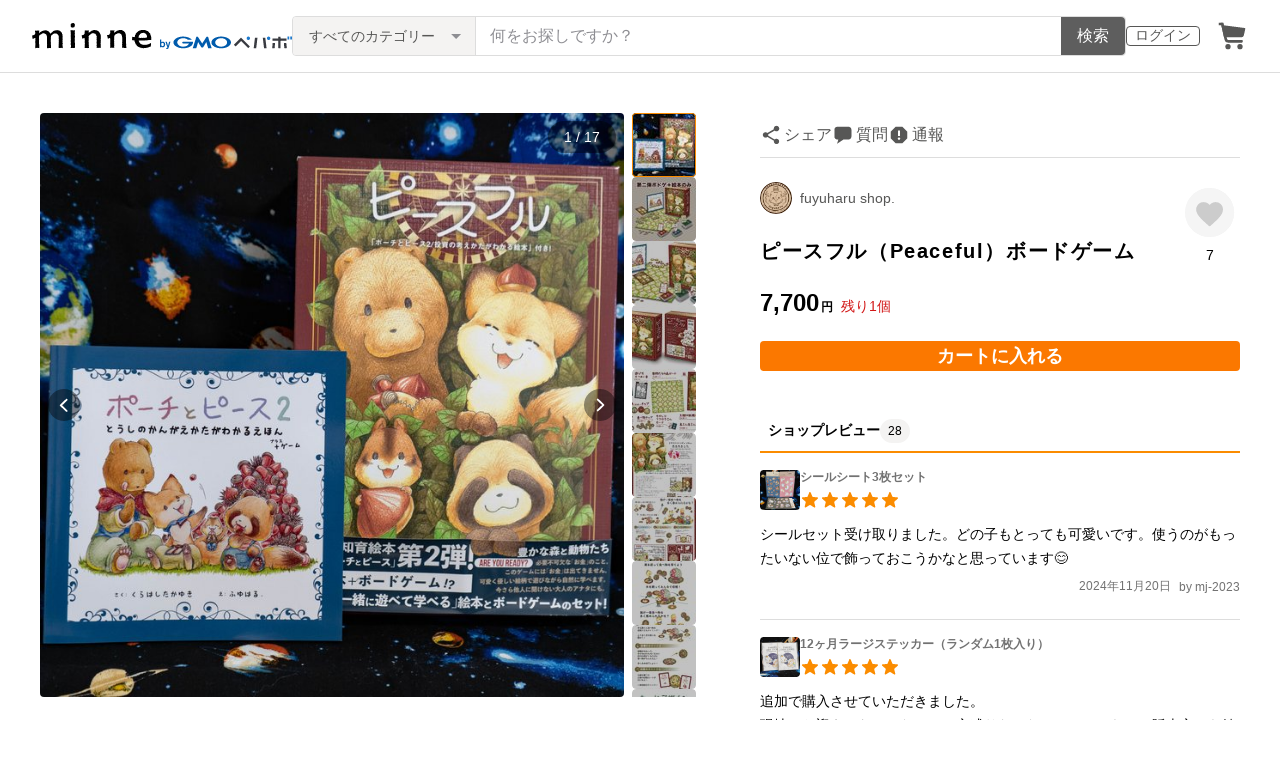

--- FILE ---
content_type: text/html; charset=utf-8
request_url: https://www.google.com/recaptcha/api2/anchor?ar=1&k=6LedJIkqAAAAAO-ttCgbSiz-7ysINpolVR9_xc6R&co=aHR0cHM6Ly9taW5uZS5jb206NDQz&hl=en&v=TkacYOdEJbdB_JjX802TMer9&size=invisible&anchor-ms=20000&execute-ms=15000&cb=hiy1f45dbx02
body_size: 45641
content:
<!DOCTYPE HTML><html dir="ltr" lang="en"><head><meta http-equiv="Content-Type" content="text/html; charset=UTF-8">
<meta http-equiv="X-UA-Compatible" content="IE=edge">
<title>reCAPTCHA</title>
<style type="text/css">
/* cyrillic-ext */
@font-face {
  font-family: 'Roboto';
  font-style: normal;
  font-weight: 400;
  src: url(//fonts.gstatic.com/s/roboto/v18/KFOmCnqEu92Fr1Mu72xKKTU1Kvnz.woff2) format('woff2');
  unicode-range: U+0460-052F, U+1C80-1C8A, U+20B4, U+2DE0-2DFF, U+A640-A69F, U+FE2E-FE2F;
}
/* cyrillic */
@font-face {
  font-family: 'Roboto';
  font-style: normal;
  font-weight: 400;
  src: url(//fonts.gstatic.com/s/roboto/v18/KFOmCnqEu92Fr1Mu5mxKKTU1Kvnz.woff2) format('woff2');
  unicode-range: U+0301, U+0400-045F, U+0490-0491, U+04B0-04B1, U+2116;
}
/* greek-ext */
@font-face {
  font-family: 'Roboto';
  font-style: normal;
  font-weight: 400;
  src: url(//fonts.gstatic.com/s/roboto/v18/KFOmCnqEu92Fr1Mu7mxKKTU1Kvnz.woff2) format('woff2');
  unicode-range: U+1F00-1FFF;
}
/* greek */
@font-face {
  font-family: 'Roboto';
  font-style: normal;
  font-weight: 400;
  src: url(//fonts.gstatic.com/s/roboto/v18/KFOmCnqEu92Fr1Mu4WxKKTU1Kvnz.woff2) format('woff2');
  unicode-range: U+0370-0377, U+037A-037F, U+0384-038A, U+038C, U+038E-03A1, U+03A3-03FF;
}
/* vietnamese */
@font-face {
  font-family: 'Roboto';
  font-style: normal;
  font-weight: 400;
  src: url(//fonts.gstatic.com/s/roboto/v18/KFOmCnqEu92Fr1Mu7WxKKTU1Kvnz.woff2) format('woff2');
  unicode-range: U+0102-0103, U+0110-0111, U+0128-0129, U+0168-0169, U+01A0-01A1, U+01AF-01B0, U+0300-0301, U+0303-0304, U+0308-0309, U+0323, U+0329, U+1EA0-1EF9, U+20AB;
}
/* latin-ext */
@font-face {
  font-family: 'Roboto';
  font-style: normal;
  font-weight: 400;
  src: url(//fonts.gstatic.com/s/roboto/v18/KFOmCnqEu92Fr1Mu7GxKKTU1Kvnz.woff2) format('woff2');
  unicode-range: U+0100-02BA, U+02BD-02C5, U+02C7-02CC, U+02CE-02D7, U+02DD-02FF, U+0304, U+0308, U+0329, U+1D00-1DBF, U+1E00-1E9F, U+1EF2-1EFF, U+2020, U+20A0-20AB, U+20AD-20C0, U+2113, U+2C60-2C7F, U+A720-A7FF;
}
/* latin */
@font-face {
  font-family: 'Roboto';
  font-style: normal;
  font-weight: 400;
  src: url(//fonts.gstatic.com/s/roboto/v18/KFOmCnqEu92Fr1Mu4mxKKTU1Kg.woff2) format('woff2');
  unicode-range: U+0000-00FF, U+0131, U+0152-0153, U+02BB-02BC, U+02C6, U+02DA, U+02DC, U+0304, U+0308, U+0329, U+2000-206F, U+20AC, U+2122, U+2191, U+2193, U+2212, U+2215, U+FEFF, U+FFFD;
}
/* cyrillic-ext */
@font-face {
  font-family: 'Roboto';
  font-style: normal;
  font-weight: 500;
  src: url(//fonts.gstatic.com/s/roboto/v18/KFOlCnqEu92Fr1MmEU9fCRc4AMP6lbBP.woff2) format('woff2');
  unicode-range: U+0460-052F, U+1C80-1C8A, U+20B4, U+2DE0-2DFF, U+A640-A69F, U+FE2E-FE2F;
}
/* cyrillic */
@font-face {
  font-family: 'Roboto';
  font-style: normal;
  font-weight: 500;
  src: url(//fonts.gstatic.com/s/roboto/v18/KFOlCnqEu92Fr1MmEU9fABc4AMP6lbBP.woff2) format('woff2');
  unicode-range: U+0301, U+0400-045F, U+0490-0491, U+04B0-04B1, U+2116;
}
/* greek-ext */
@font-face {
  font-family: 'Roboto';
  font-style: normal;
  font-weight: 500;
  src: url(//fonts.gstatic.com/s/roboto/v18/KFOlCnqEu92Fr1MmEU9fCBc4AMP6lbBP.woff2) format('woff2');
  unicode-range: U+1F00-1FFF;
}
/* greek */
@font-face {
  font-family: 'Roboto';
  font-style: normal;
  font-weight: 500;
  src: url(//fonts.gstatic.com/s/roboto/v18/KFOlCnqEu92Fr1MmEU9fBxc4AMP6lbBP.woff2) format('woff2');
  unicode-range: U+0370-0377, U+037A-037F, U+0384-038A, U+038C, U+038E-03A1, U+03A3-03FF;
}
/* vietnamese */
@font-face {
  font-family: 'Roboto';
  font-style: normal;
  font-weight: 500;
  src: url(//fonts.gstatic.com/s/roboto/v18/KFOlCnqEu92Fr1MmEU9fCxc4AMP6lbBP.woff2) format('woff2');
  unicode-range: U+0102-0103, U+0110-0111, U+0128-0129, U+0168-0169, U+01A0-01A1, U+01AF-01B0, U+0300-0301, U+0303-0304, U+0308-0309, U+0323, U+0329, U+1EA0-1EF9, U+20AB;
}
/* latin-ext */
@font-face {
  font-family: 'Roboto';
  font-style: normal;
  font-weight: 500;
  src: url(//fonts.gstatic.com/s/roboto/v18/KFOlCnqEu92Fr1MmEU9fChc4AMP6lbBP.woff2) format('woff2');
  unicode-range: U+0100-02BA, U+02BD-02C5, U+02C7-02CC, U+02CE-02D7, U+02DD-02FF, U+0304, U+0308, U+0329, U+1D00-1DBF, U+1E00-1E9F, U+1EF2-1EFF, U+2020, U+20A0-20AB, U+20AD-20C0, U+2113, U+2C60-2C7F, U+A720-A7FF;
}
/* latin */
@font-face {
  font-family: 'Roboto';
  font-style: normal;
  font-weight: 500;
  src: url(//fonts.gstatic.com/s/roboto/v18/KFOlCnqEu92Fr1MmEU9fBBc4AMP6lQ.woff2) format('woff2');
  unicode-range: U+0000-00FF, U+0131, U+0152-0153, U+02BB-02BC, U+02C6, U+02DA, U+02DC, U+0304, U+0308, U+0329, U+2000-206F, U+20AC, U+2122, U+2191, U+2193, U+2212, U+2215, U+FEFF, U+FFFD;
}
/* cyrillic-ext */
@font-face {
  font-family: 'Roboto';
  font-style: normal;
  font-weight: 900;
  src: url(//fonts.gstatic.com/s/roboto/v18/KFOlCnqEu92Fr1MmYUtfCRc4AMP6lbBP.woff2) format('woff2');
  unicode-range: U+0460-052F, U+1C80-1C8A, U+20B4, U+2DE0-2DFF, U+A640-A69F, U+FE2E-FE2F;
}
/* cyrillic */
@font-face {
  font-family: 'Roboto';
  font-style: normal;
  font-weight: 900;
  src: url(//fonts.gstatic.com/s/roboto/v18/KFOlCnqEu92Fr1MmYUtfABc4AMP6lbBP.woff2) format('woff2');
  unicode-range: U+0301, U+0400-045F, U+0490-0491, U+04B0-04B1, U+2116;
}
/* greek-ext */
@font-face {
  font-family: 'Roboto';
  font-style: normal;
  font-weight: 900;
  src: url(//fonts.gstatic.com/s/roboto/v18/KFOlCnqEu92Fr1MmYUtfCBc4AMP6lbBP.woff2) format('woff2');
  unicode-range: U+1F00-1FFF;
}
/* greek */
@font-face {
  font-family: 'Roboto';
  font-style: normal;
  font-weight: 900;
  src: url(//fonts.gstatic.com/s/roboto/v18/KFOlCnqEu92Fr1MmYUtfBxc4AMP6lbBP.woff2) format('woff2');
  unicode-range: U+0370-0377, U+037A-037F, U+0384-038A, U+038C, U+038E-03A1, U+03A3-03FF;
}
/* vietnamese */
@font-face {
  font-family: 'Roboto';
  font-style: normal;
  font-weight: 900;
  src: url(//fonts.gstatic.com/s/roboto/v18/KFOlCnqEu92Fr1MmYUtfCxc4AMP6lbBP.woff2) format('woff2');
  unicode-range: U+0102-0103, U+0110-0111, U+0128-0129, U+0168-0169, U+01A0-01A1, U+01AF-01B0, U+0300-0301, U+0303-0304, U+0308-0309, U+0323, U+0329, U+1EA0-1EF9, U+20AB;
}
/* latin-ext */
@font-face {
  font-family: 'Roboto';
  font-style: normal;
  font-weight: 900;
  src: url(//fonts.gstatic.com/s/roboto/v18/KFOlCnqEu92Fr1MmYUtfChc4AMP6lbBP.woff2) format('woff2');
  unicode-range: U+0100-02BA, U+02BD-02C5, U+02C7-02CC, U+02CE-02D7, U+02DD-02FF, U+0304, U+0308, U+0329, U+1D00-1DBF, U+1E00-1E9F, U+1EF2-1EFF, U+2020, U+20A0-20AB, U+20AD-20C0, U+2113, U+2C60-2C7F, U+A720-A7FF;
}
/* latin */
@font-face {
  font-family: 'Roboto';
  font-style: normal;
  font-weight: 900;
  src: url(//fonts.gstatic.com/s/roboto/v18/KFOlCnqEu92Fr1MmYUtfBBc4AMP6lQ.woff2) format('woff2');
  unicode-range: U+0000-00FF, U+0131, U+0152-0153, U+02BB-02BC, U+02C6, U+02DA, U+02DC, U+0304, U+0308, U+0329, U+2000-206F, U+20AC, U+2122, U+2191, U+2193, U+2212, U+2215, U+FEFF, U+FFFD;
}

</style>
<link rel="stylesheet" type="text/css" href="https://www.gstatic.com/recaptcha/releases/TkacYOdEJbdB_JjX802TMer9/styles__ltr.css">
<script nonce="wmtioyanbjRCp6ik1Yux8Q" type="text/javascript">window['__recaptcha_api'] = 'https://www.google.com/recaptcha/api2/';</script>
<script type="text/javascript" src="https://www.gstatic.com/recaptcha/releases/TkacYOdEJbdB_JjX802TMer9/recaptcha__en.js" nonce="wmtioyanbjRCp6ik1Yux8Q">
      
    </script></head>
<body><div id="rc-anchor-alert" class="rc-anchor-alert"></div>
<input type="hidden" id="recaptcha-token" value="[base64]">
<script type="text/javascript" nonce="wmtioyanbjRCp6ik1Yux8Q">
      recaptcha.anchor.Main.init("[\x22ainput\x22,[\x22bgdata\x22,\x22\x22,\[base64]/[base64]/[base64]/[base64]/[base64]/[base64]/[base64]/[base64]/[base64]/[base64]/[base64]/[base64]/[base64]/[base64]\\u003d\x22,\[base64]\x22,\x22wpQrX2jClcO2wqbCp8OdWcO9dE7DjxN+woUAw5JDAADCn8KjOMOWw4Umb8Ooc0PCpMO8wr7CgAUkw7x5VMKXwqpJXsKwd2R9w5o4wpPCrMOjwoNuwrwww5UDQnTCosKawq/CncOpwo4ZNsO+w7bDr1g5wpvDgcOCwrLDlGwuFcKCwrcmEDFuMcOCw4/Dq8KiwqxOdTxow4U5w5vCgw/CoSVgccOKw5fCpQbCrsKvecO6R8OzwpFCwoxLAzE4w6TCnnXCjcOkLsObw4h+w4NXLsOMwrxwwp3DrjhSDAgSSmVWw5NxQcKKw5dlw4jDsMOqw6Qkw7DDpmrCrMKQwpnDhQHDrDUzw4gAMnXDpVJcw6fDjWfCnB/[base64]/NCBVe8OHw7XCk8OhHsKzJj/CrsKHP8KcwpzDksOrw5Ymw5zDmMOmwplmEjoGwonDgsO3S1jDq8OsY8O9wqEkb8OrTUN3SyjDi8KOf8KQwrfCuMO+fn/CtjfDi3nCkAZsT8OzCcOfwpzDocOPwrFOwpV4eGhCJsOawp0lB8O/[base64]/DmsKawpXClsOlKSYEw4IsTMKfesKeZMKaZMOdcTnCpxYhwq3DnMO4wojCukZCc8KnXWIfRsOFw4VHwoJ2OVDDiwR9w7Rrw4PCm8Kqw6kGB8OOwr/Ch8OROn/CscKfw6oMw4x1w5IAMMKPw6Nzw5NCIB3DqzTCpcKLw7UBw6omw43CvMKhO8KLdj7DpsOSEsOlPWrCssK2EADDnn5AbSfDuB/Dq2kQX8OVKMK4wr3DosKwX8KqwqoEw6seQk0SwpUxw6/CqMO1csKPw5ImwqYUPMKDwrXCsMO+wqkCNsKmw7p2wrPCh1zCpsO8w4PChcKvw41cKsKMYsKTwrbDvCvClsKuwqEGGBUAQljCqcKtfW9wBcKuYETCqsOHwr/DszMlw7zDg3PCvGbCsEJjP8KIwoTCnlFxwqfCpRRuwqTCrG/CrMKCCWc7wpzCpMOZw73CgnPCicONM8O8W10sPjdie8OQwr/[base64]/[base64]/CiMO+wo0kNmfCpE1xPWHDuVfDjsOSw4rDu8OudsOiw7DDjXBKw5Bjb8Kdw7FcUlPCnsK1csKKwrkFwoNyZl4SEcODw63DgcOxecK/CcO3w4zCmgsAw5TCkMKCPcKrER7Dt30swp3DncKBwobDvsKMw4VaLMOVw4w/PsKWKnI3wonDlAEraXMmFRvDiGbDrTZSUgHDr8OSw5lgWMKlBjVtw7dGd8OMwoV6w5PCrj04UMOTwqFVecKXwoQfa013w6IUwqonwprDvsKOw7TDvWpQw4Qlw4rDrj4ZZsO9wrlcTcKYLU7ClRDDoGgHUsK5b0TCmRJWFcKfNMKjw6jCjyLDilYrwpgAwrh/w6NOw5/DpMOWw43DsMKXWTTChws5W0txBzAWwrh5wqsXwohGw592LBDCmDXCu8KSwqk2w49FwpjCs2oQw6zCqwvDuMK4w6/Clm/DjTjCg8OoHTVnLMOSw5V8wobCisO9wpYQwp14w44NY8OhwqjDlsKrF3TDkcOYwrAwwpnDsjAAwqrDtMKJOFYfWB3ClhFmTMO7aU7DksKOwp7Cng/[base64]/Cn8K0w4jCncKXw6o2cF1mV0YRwrzCm1TCtEfCp8Ohw6XDucKqUH3Dn2vCnMKXw4vDi8KLw4B6Ez/CkR8WGg7CjMO7ATvChlbCgcOswoLCvUhhTx1Aw5vDh0XCthdTM3t0w7zDvxJHeRx9MsKPYcKQHjvDvMOdY8O+w6QpN2Zvw6nClsODC8KqD3oIBsOtwr3CuD7ChnwxwpbDmsO6wofCgcKhw6jCqMKjwr8Cw5/CjsOfDcKdwofCmyckwqYpcVzCp8K8w5/DvsKoIcKZT37DuMO0UTzDpGLDjsKTw4YbU8Kew5nDsnjCl8KiQVgAD8KyRsKqwp7Dk8O4wqpLwr/DunISw5nDrcKQw6tfFcOXccKOb1DCjcKHAsKiwqoHOV0/YMKOw4Bdwpl9A8OAIcKmw6vChS7CncKxAcOWYH3Ds8OCa8KmHsOsw6Z8wrLDk8O8dxQWb8O/[base64]/ChsKqwoJbw5zCm8Khe1vDncKnZMKlwrJZwpEtw4/[base64]/[base64]/DtcOADRwpbXHCkCtDwo3CkFHCq8KiFcKTPcOzdxoIHsKWw7LCl8Kkw78JJcKBVsOEJ8OFIMOOw69qwrFXw4PCok1WwonDilwuwrjCqC42w6LDiExXTFdKQ8Knw7kZPMKLPMOpcsO7XcO/TXYIwop7VRjDg8O8w7HCkWDCrg8xw7xbK8O2IMKawqLDk2xEfcO/w63CsTFAw7TCpcONwrJCw6XCisKVCBjCmMOlGGc+w5rDisKCwpARw4Uiw4/DphB+wp/[base64]/[base64]/Dnw9Sw4nDg8KTSi59wqZfw6QPwrfDmRjCpRjChcOJw4/DgMKACSpFZsKTwrPDrRDDlxYlJsOUJsOPw5k8B8OgwqnCoMKuwr7DqcO8HhVHch3Di3zCqcOWwqHCgwU9w6jCtcOtJ17Cq8KOWcOeAcO2wqTDvyXDrSs+YUjDszQBwrPCl3F6f8KKSsK/dkHCkkrCtzpJaMO9GsK/wqPCtH1ww7jCrcOgwrp3OiHCmnkxF2HDtBggw5HDuCPDmHfCkiZUwoZ3wrXCvnlWCEgWbMK/[base64]/Co8OoJMKwwrxwCiTDrFVIGMKdJxTCuGMVwpnCiXgpw7RdI8OKY0fCpxfDqcOLen7Cm1Aiw6RpVsKnVsOpc1V4R1rCuHPCsMKxVkbCj0LDvlViK8Ktw7IPw4zCkcKLQS15X1UQBMOrw6HDt8OPw4TDoVVjwqJgb3DCjMO9D3zDtMOswqUTJcOXwrXCjAU/U8KtK0bDtyrCqMKTVzNpw7RgQknDlQMXw5rCpAfChVhYw5Z/w57DglIhLsOUfcKZwoUzwoY8woEYwpXDjcKowo7Ctj/CmcOdWxbDi8OgPsKbT0fDjz8uwqUADsKnwrvDmsKww5RfwqMLwogtQW3DikTCglRRw4/[base64]/Cp8OtT8One8KUwrQ1TlrCt8OUw4zCqcOyw4pXwoTCkR8XPMO/MCTCpsOoUTdlw4tMwrllIsK7w7x5w4tTwojCiHvDl8K4RsKNwoxZwrU9w6vCpD8Yw6fDoETCqcOCw4VrXCd3woLDpmNbwrtxYsO/w7XCtV1/[base64]/CgE0Qw5DCqQ/[base64]/w5TClnPDn8OEcDoUw4Eaw5QHw7xrXl0ZwoUtw4/DhlcFJMOtS8OIwp4BIxpkWhnDnRVjwoTCpVDDjMK+QX/DgMOsccOKw4zDg8OAKcOyG8KQPCDCi8Kwbgpqwol/ZsK0YcKtw4DDsGYmOX/[base64]/CrkJ4woHDlMK/[base64]/B8OgwrzCnsKxIDPDjsOCw6hyw5g9wobCohQdZVjDucOaw73Cixd0ecKWwo7CkcKrRz/DpMK3w4tXSMO6w5IJNMKSw5w3NsKochPCvsK0fsOEaQnDmF5lwoMBGnvCh8KqwrXDk8O6wr7Dr8Oxaggrw5/[base64]/DoEfDtcKOwqPDvkgmw4XCm8KAGcORLcOrUXt1SsKmbD1pcijCo05Ww69AAyJ+EsOew5LDgXDCuVHDlcOnDsKSZsO1w6TClsKYwp/CtQMpw5pvw7UtbHkZwrnDoMKuCHQrcsO5wpxAQ8KHw5HCrzLDtsO4G8KBWMKwUsKZecOHw5xFwp5uw4tVw4IMwrcJVTvDgBXCp29Dw4gBw4kAZg/[base64]/[base64]/OB/CoMOMOk1QEsOqw6TCqSTDocOSHFwMwpzDpk7Ck8OzwqbDqcObYQvDhcKLwrPCumnCkFgdw4LDm8K6wrt4w7lPwqrCrsKPwpPDn3rCg8K4wqnDn3x7wp17w5Ezw5rDuMKvRsKYw58GCcO+c8KIdT/Cg8Kiwqoiw5/CpQDCgigSXQ3CnDUywobDkj0ZcQ/CvXTCo8OrZMOAwogwei3DscKRGFA/w4bDuMO8w4nCksKafsO+wqdnN1nCl8OlbmRhw5XChVnCu8Kuw7zDu1HDgm7Ch8Kne0xqBsKYw68CLXvDosK5w68XGmXCtsKtacKJGSEzD8KBVwQlGMKBQcKbH3I4bMKKw7rDtcOHSsKfaxQ1w7vDkyJXwoDCsDXCmcKww6ApS3/DvsK2W8OeOsKXN8OOOXdEw7FywpbCrQLDmsKfGG7Cm8K+woXDtcKxLMKFKU89J8OCw7nDuB4+Q1Q9woTDpcOmM8ORAVt3IcOcwofCjcKow7Efw4rCtsKOc3PDu0d6ID4iYcOGw6twwoPDhV3DqsKQAcOif8OzX11/woFeLSJ1e3BbwoZ1w4HDkcKnAMKXwonDjh7Cl8OtKcO2w7cHw5Qfw6wKaAZeOQHDmB1xfMKMwpNqZi7DqMOIe1xWw7ciR8O2KsK3ciE6wrAkaMKMwpXCqMKEcUzChsKeL2NhwpUrWxNFXcKhwozClUt/K8Odw7bCtsOEwpTDuA7CgMK/w5zDiMOVYsOtwpjDksOmCMKDw6XDkcOHwoMaT8OVwqInwprCgShawppZw4RWwqQkQQfClRpKw5Y6T8KcccO/LcORw4t3HcKYfcKGw4TCiMOMH8K/w7PCkTovaTvCim3DmATCoMKkwphIwpc4woYHPcOswqtqw7pyCkDCpcKlwr7CqcOCwprDj8OZwoXDhm3Cp8KFw5JWwqgWw5jDk2jDthjDkz8KWMKlw69tw4jCiUvCvG/CjCUWJUTDiEvDrHoswo0HW2XCpcO0w6jDkMOSwrVwMcORDMOxPcO3TsKiw48Ww74sE8O/[base64]/DvMKpd8ORw5knw6XCnsKzR3U2RMOew6vCt8KsfMOyaDTDtXY/K8KqwpHCiRRtw5sAwpwsdmPDjcO0WjLCpnxBdsO1w6Ata27CpW/Cm8K/w5nCl07DrcK8woAVwrrCmSN/JSgWJk9lw505wrbCtR/CiTfDtE9mw7laA0QxEQjDsMOPMMOJw4AGOQVWfCzDncK9ZnhnXBAvY8ONTcKLLSxjaSfCgMO+ecO7Gnp9RCpYTSwZw6zDoz9iLsKUwq/CryHCvQZDw6MvwoY8J2NYw4vCuVrCrHDDn8Kaw5Ncw6gJfcOFwqskwrHCpsKIOVfDn8KtU8KmLMOiw5fDgsOyw5fCmQPDhwsnNwXCpx1yJXfCmcO/wolvw47DhcKhwovDngklwq8LN1DCvCoYwprDgxTClURxwpjDslrDviXCrsKgw74vWMOEKcK9w7PDp8K0WXobwozDucOzAC06TsOFUy/DphAaw5HDnBF5YcOrw71JVmTCm2JIw5LDkcODwrIAwr4Vw7DDs8OjwrtyImPCjTYwwr1Rw5jCpcO1d8Otw6fDh8KtVxJ1w4R4FMK9JSLDvmhUYlPCtMKGeUPDscKaw6fDji1two3CksOBwrQ6w5LCg8Oxw7/CucKAKsKYV2ZjG8OHwooFHHLClMKnwr3CrkXDgcKQw57Dt8KsbngPfSrChxLCoMKvJTjDoDzDgSbDnMOvw4oBwp4tw7jDicOowr3CscKgWkTDiMKUw7V7JgMrwqd/P8O3GcK4OsKgwqJ7wqzDscOvw5d/ccKAwozDmSIZwpXDocOOdMK/wrMTVMOabcOWI8OJa8KVw6bDlVLDtMKMCcKBVTXCixvDlnoAwqtcw4LDm1zCqC3CscK8dcOdfgzDqcOXO8KPTsOwZAzCuMObwqTDvXF5KMOTNMO/w6vDsDzDqcO/wr/DisK3ZsK6wprCksKzwrLDqk0tQ8KjbcK2XR5PZ8K/WiDDg2bDg8K0V8K/f8KewonCpMKaJC7CtMK/wo3ClDlmw6jCmVJ1aMO9QAQawo/CrSnDmcKUwqbCrMO8w7Z7G8OnwrfDvsKxK8K2w7wwwrvDosOJwpjCp8KrAwAowr53QnfDoUXDrVLCpxbDj23DhMO2ewgFw5jCrSzDo0Q3R1fCk8OAM8OLwqbDtMKXPcOKw6/[base64]/[base64]/CtsOjNsOUw6XCiGTCl8OSw5LDqm/ChyjCiwXDrCsLwqwVw74YYMO6wpAfcyJGwr3DrwLDo8KSZcKaWljDuMKjw7vCkn4BwoELdsO3w5c7w5FzFsKGYsOOwq0IKFc+G8O+woR1EMOFwofCvMOiFsOgAMOKwqLDq0smFx8Rw7xwUwfDqCXDvU5xwpPDvFkKeMOYw4fDvMO0wpJcw6LCh1dFAcKOVMK/wrlLw7PDjMOkwqDCucKdw4XCu8KtMjXClAZgRMKZGWBXb8OSGcKGwqfDnsOmbgnCr3vDhgPCmzFowopOw4g8I8OOwoXDtmMHY2RPw6sTE2VqwqvCgEtJw7E8w5tqw6UqA8OYeSw/[base64]/[base64]/WBrDrU/CgAjDhwLCvmlrw5wXw7BTw4RBw4Yyw5LDhcOXVMKidMKlwpzCmcOLwqFdRMOIPizCl8K6w5TCl8KVwqdPIyzCrgTCtMO9Fh0ew43DqMK3HzPCuAvDqRB1wpfCtMOOQxdXFkoywoM6w5vCqTsXw6lYasOpwpE2w4pOw4/[base64]/w6LDjMKQw4zDtU/DicK2LE3Ch8KVw5bDqsKRw7lpJ18Ww4x6JcObwrllw6c6bcKGcyvDocKZwo3DsMOZw5fCjy5Ww4h/D8OGw4zCvHfDr8OVTsKpw4V5w5B+w4xTwpYCfFDDnEMow4Y2TcOlw4BwY8K3QcOfFBNnwoPDrhzCsQ7CmQ3Djj/CkijCjAM3ShDDnXfDskIYa8OQw5xQwqprwqViwqkRw6k+bcO4NSzDoV1+EsKUw7ApZlVXwq1cbsKnw5Rvw4rDq8OuwrlAV8OLwr4lNMKDwr3CscKBw6jCr2lWwp7CpmhmC8KcGsKsRsK5wpV/wrI8w7d0REPCvMOvDW7DkcK7AFV+w6jClSsiVjPCg8KDw6Adw6kvAQgsRcOGwoXCi2fCm8OYNcKGUMKSWMKkSFHDv8Odwq7DgXEEw6jDpsOawoLDmSgAw63CscKmwqkTwpJlw7/CoR0bIHbCusOLX8KJw6New5jDsCzCrUo8w4lJw5nDrBPDrCpFLcK7BSDCj8KAElTDtDokB8KnwrnDicKmf8KTP01Ow6JVPsKCw4rCgcKIw5bDncKsQTwLwqvCjgt1C8K1w6jCpAY9NHXDnMK2wq4swpDDtXxIW8KVwrDDv2bDrGtXw5/DlsK6w7TDosObw7k/IMKkfGRJSMO/WA9BcDAgw5DDlQs5wp5swoVOw4XDigZJwrjChTM2w4Z2woFjBSnDg8K2w6tfw7FXGCVowrN+w5fCgMOgHAB3VWTDg2LDlMOTwoLDpnoKw6Y9woTCsT/[base64]/G0rDlW3DmFpIwrrClcO0w7XDigfCl8K9JznCmcKawrXClcKpaBPCtAfCkXIVwrzDq8K0IcKJAsKWw49Ewp/DjMOGwokzw5XCnsKqw7vCmQLDn05pTMO0wrAmJnbDkMK0w4TCnsO2wo7Dn1XDq8O1w5jCvxXDh8Omw7DDvcKTw6F1CSliB8OmwqI/[base64]/DkFXCvMKDcW4yw47CugjDvkDDp3XDtsK5wporwpXCkMOiwqJXQWhNB8OeTUcUwpTCsAx3TghxWcOIXsO+wo3DmQkywoXDsh1qw7vDqMOKwotGwonClkHCrUvCnMKoYsKLLcOzw5Qrwr97wrHCk8OqakRzWSTClMKcw7J3w7/[base64]/ChsOlwrDDnB3DuMKkw5tgw6tNOlbCvsKrfsOjXCvCnMKaEXrCj8OjwrFfbzIww4InE0NXd8O/wpF6wpjClcOmw75SdRXCmycuwrRLw5kyw4kXw7sQw4jCoMKow50CYsKHDgrDnsOzwo41woTDuF7DqcOOw5siF0ZNw6nDm8KZw5FlJDd2w5nClGbCosORJcKdw4LCjwNOwpNCw7xAwoDClMKKw5NkRWjDkRrDqAnCuMK0dMKfw5hMw5nDh8OGBCDCr3jChXLCk1/CpMO7X8OlbMOldE3DgMKVw4rCm8OObcKrw6PDi8OeUcKdOcKiJ8OMw45kScOBLMOdw67CjsK7wpIbwoN+wosQw7cew7TDssKnw5jDlcK5X2cAOB9AQGhpwokkwrvDqcKpw5fCsk/[base64]/[base64]/w5tUw7nCsSgxwqDCjcKBw4ZQw7Auw7coA8OoVxDDvTTDi8KTwoddwq/Dn8OuSmHCisK8wqvCsBFjOcKqwohzwrjChMKNW8KUQBXCtS/CigDDtH0HF8KVXyjClcOyw5NEwrpFXsKRw7fDuC/DlMKwd3bCm2hhLcKTe8ODI1jCkkLCqW7DrgR1YMKLwq/CsWZNFT9+VB9TAmhpw6lyAhPCgwjDtsKmw7XCkEk2VnHDizIjJknCtcOkw40mUsORansXwo9Cfmwjw6DDlcOEw7rCiAIMwrEqXT9GwopTw6nCvRF6wq1IPcKGwqPCtMOLw6A8w7FoIMOYwq7DtsKiO8Kgw5HDllfDvyPCrcOvwpDDgRwSMAlCwoTDm3/[base64]/CksOVJcOaMcKUFcK8UMO9w5EBU8KfSXIAWMOFwrTCnsOOw6bCksK8w6fDmcKDQlo7Kk/[base64]/DgMK4wrVfw75QSBLDtFPCo3/Dj07DqMOjw6srIsKPwo15V8KMOMO1WcOYw57CoMKcw7dQwq9Rw5PDhSxtw7cgwoPDliZwfsO2UsORw6XDisO1WBggwozDhxYQYhNaJRnDgMKxSsKKczcsfMORX8KdwojDrcODw67DvsKtZi/[base64]/DtgLDvR4NwrTDsxXDuXDDs8KYTkLCl8KRw65OesK0NS80NSzDlgxqwoBTVwDDi3rDtcK3w6wowpxGw7RnBsOVwolkMcK/[base64]/[base64]/DsKBw5fClCXCnHHDhcK/LiZFwpoVHUVtasK5w6IAMyDCosOMwqR8w6zDqMKzEj8iwqltwqPDgsKKbCpSbMKFEBVlw6I/wo/[base64]/DsRwPwr1Qw5lBBsKCYnVWw6srOMO2M3cCw7duw6PCl0IIw6VVw4Nsw5vDrRVPKhhAZsO2YMKEaMK3ZXhXVcOswqLCq8Khw7U/FsKiE8KTw5zDkcOxKsOGw7DDmnFnMcOGVnFrBsKpwoptb0rDoMK2wo5iSj9xwpETMsKbwokfOMO4woXCr0hoPnEow6AFw4wcN2EdYsO+R8OBPD7DpMKTwonCrRkIMMKZTQEkwr3DqcOsAcK5UsKswr9cwpTDqxEuwqEaSHXDoTwLw50VQFTCs8K7N2xUUALDk8O/TSTChB7DrQUneQJKw7/DjW3DmU9YwqzDnBctwpMCwqQHBcO1w79sDU/Cu8K/w4hWOi0oGcO2w6vCrkUIAzvDljPCnsOAwr4rwqTDpCrDu8OsWcOPwq/CvcOmw7Fqw6Zfw6bCn8KewqNVwqNpwqbCtcKeLcOmY8KNYXcTD8OJw4/CqMOMEsK4w4zCgH7CtsKRUCLCg8O/[base64]/Cm2Rww4BpZlFcwr/Cj8KdZ0HDqcOQw4zDonZ7wrF7w7nDhEvDvsKFC8Kaw7HDhcOew7vCuUPDs8ORw69HOVjDm8KRwr7DhyMPw7NJPT/CmilqNMKQw4LDlANqw6tuO3PDpMK7f0BkaD4sw4PCuMKrcRnDoTNXwqs8w53CscO8XMKADMOCw7wQw4lXLsKfwp7CscKnby7Cj0nDtzEqwrHDnxxoFcK1ZhFMIWJdwp3CncKFenEWeB7CsMKNwqRUw5HDkMO/U8KKGsK6w6fDkQgYHQTDnTYyw71sw7bDg8O4Uxl/wq/CrVJuw6HCtsOBEcOle8KaWwRRw4bDgyvDj0rCvWJQUsK6w7d0ciEPwpRNbjXChQYVccORwprCvxlJwpzCtRHCvsOqw6/DrTbDu8KZHsKKw77CvinDlMKOwpLCikrCgiJcwosCwpkNY3TCs8Olw7vDh8OJUsO7AgLDj8OPazgcw6IseGXDnwfCl3Q5MsOkNELDjnjDoMKBwrnDgMOERzczwqLDusKpwr0Rw6wVw5rDrArCmsK4w4R7w6E/w7YuwrZSO8KTOVLDvcK4wo7Du8OcJsKlw4XDr1cgWcOKSn/Dg1FmU8KHBcOrw5JCWm57woE5wpjCt8OUQC7CqcKAa8KgJMOFwofDnnNNBMKtwpJVTUPCiDHCsTjCrcKbwpxPD2HCucO/wqnDsQdsd8Ofw7XCj8K/[base64]/w4I/woM3Nih3M8KVwrdMwpnCi1PDv8KSGA/CqjjDrsK/woJHRW1uCSjClsOfJcKVWsKeVMOIw5oywrfDgsOTNMOcwrhND8OLOFjDjR9pwp/[base64]/CmMKReVRcO8OQaMO+w4Zdw4/Cu13CosOdw57CksO8w4IIeUpETMOJR37CnMOkLnksw7oAwrbCtcOZw6PDp8OWwpHCo2lNw6/Cp8KYwplSwrnDslh2wqbDg8Kaw41Qwo4TDsKZQsKWw6/DjnN9QislwprDt8KTwqLCmFDDkUbDvwXClnXCvBbDhXImwpMlYxXCrsKtw5PCjMKhwrtjTwrDjsKRworDkRpzPMKIwp7CtHp2w6BvKU5xwrMgezXCmXk5wqkud3Igw57Ck3tuwr5ZV8OscwLDnVXCp8O/w4fDj8KPUcK7wokGwpPCvcKIwrlZKsO1wrbClcKuGcKsVRLDiMOUIxzDgFU+NcOQwrzCn8OuFMKWZ8K/w43Dnm/Dg0nDjTzCh13CuMO7I2kXwo9MwrLDksOnDyzDv3vCrXgdw4nCj8ONF8OGwqBHw5hxwqLDhsOKV8ORUVrCmcKbw4/DqhrCp3PDhMK/w5N2IMOdSF0He8K/[base64]/CucOVYEHDnsKaMX4IwqNpT8Osw5/CkjrCoVrCkw3Di8Kkwp/Cr8OPF8KQCkHDoHBAw6d0a8K5w411w6kBKsKYGjrDkcKOeMKbw5vDi8K5UWtcBsKXwobDq0FQwofCsG/Ch8OwPMO/[base64]/DsUY6wpfDtsOpSMKFwpHCp1TDmW9awoc7w7FiwqZhwog2w4dccMKsVsKJw7PDqcOnA8KtZDTDjlJoR8OPwrXCrcOnw5hcFsKcIcOiw7XDvcO9YDRCwr7ClQrDu8OxAMK1w5fChRrDrAJlV8K+C310YMKYw4UYw6kcwofClMOudA5Yw6/CmgPDosKiVhshw7nCrBLDicOZwqDDl0zChQQXCFXDiAgWD8O1wofCqArDtcOGKD/CqDdLOEZwEsKgBE3DpsOjwrcsw5x7w714CMO5w6fDh8O2w7/DvBzChl4aEsKyZ8OLF3DDlsKIRwR0ccK3WT5iBT/CksOjwpTDrHDCjMOWw4ciw6UywqQIwpk9bXbCisOQFsKFQMOYCcOzWMKrwpYIw7RwSSYrVUQYw7DDrX/ClzpGwqTCo8OFbyIJZhPDs8KJBBxZMMKbABbCtsKlNwgIw7xDw6vChsOKYGDCqRDClsKlwoTCgsKbOTfCnXPDgWDDnMOXAUPDiDEWIQrClDYLwo3DgMOSRzXDiwwjwpnCocKaw6PCq8KROn9SXiERQ8KjwqdgNMOeQz1nwq0Ow6zCsBjDgsO/w6YcHkp9wqJuw6JJw4HDmQ7CvcOcw54jwrsNw7/[base64]/[base64]/DkcOAaMOXQMOFPsKVcTwiV0pRwpPCscO/JV9Mw6jDmEPCiMOqw5HDmRrCm28Yw5BBwrsvMcOrwrbDvXUlwqzDtXzCusKuGcOtw7gPMMKxcgp/CsOkw4pvwq7DoDvDhcOcwoLDgMKZwqsFwpnCn1fDuMK1NMKqwpfClsOWwpjCtDfCoVNhXkzCtSMzw6YNwqPCrjPDnsK3w7HDrCAxNsKPw4nDq8KPCMOhwoE3w7rDssOrw57DhMOAw63DksOeLwcLXjhRw7E/dcOBasKpBjpMeWIPwoPDl8KNwpxfwo3Cq20JwpdFwrvCoifDkFFbwo7Dh1PDmsKiXycFfBvCj8KKc8O/[base64]/[base64]/KD7DiVrDmMOawpvCv8KfwofDhsOSasKpwrEaZsKHw7N9wrrCh3k0woppw4LDgCLDqi4CGMOQEsORUT5lwoIFf8KkAcOkdFpYCGjCvyLDg0jCkT/Dm8OsZ8O4wpnDuElawoUkXsKqAhbCh8Osw4FceXdOw7s/[base64]/[base64]/w6HChE58wqjDmsOTw4MxwpPDs8K9w6bCrsKyVmwRwr3CmVnDgVM8wpXCusKawopsJ8Kaw4lhBsKBwqMnHcKEwqLDt8KjdsOiOMK1w4fCmXTDqsKcw7cJPcOQMcOvSsOCw6vDvMOQFMOvZhfDoCN/w5tew7/DhMOeOsO/Q8OoOcORM2oHXj3CmhnCncKTGDFOw6Jyw7LDo3ZQPifCoR1GWMOEJMO6w47Dl8OiwrLCtSzCpWXDjHdSw6DCpm3CiMOXwofDll7DhcOmwpJUw4Esw6sQw5IcDwnCikPDg2M1w77CvwBXWMOgwqNjw41UV8K+wr/CisOyIsOuwpPDnhTDiTLCoibChcKkdCd9wqFxXSEzwrLDuykvGFjCtcK9PcKxYUHDmMOSZsOZcsKCEGvCpxHDv8Oldw51PMOQSMOCwqzDoUnCoFhCwo/Cl8O8fcO9w7vCuXXDr8KXw6vDtMKWDcOKwovDmkdQw7pucMKIw7PDvSQwQUDDlSVtw5rCqMKdUcOkw7/DjMKWJsKaw7t6U8OhdsKxNcKyMk4FwplBwpdvwoR0wr/Dtm5AwpBFTXzComE+w5DDisOAPzozWSJPCDTDpsOUwpPDmm1uw6VuTBJdHCMhwokkCGwWEhg7InrCogtuw7XDhD/CocK0w7PCo0pmLmkOwo/DnyfCmcO+w6pfw5JIw6LDt8KswrglWiDCu8K4w4gHw55pwoLClcKXw4fCgElsajRow7UGSWgichXDicKIw6lOGmFkbWkaw77CilbDtD/[base64]/E8OPWcO8JH/[base64]/YWhmwp1pw5gYC8OOfxbCgk0ocMOVKhUZcMKowq5PwobDisOSCB7DoSrChQvCj8OMFT7CqcOpw4jDr2bCrMONwpzDlBVSw4nCjcO7MSlPwrwuw5YaAwrDmVtVPsOCw6ZiworCohZowo9dasOPV8KLwrPCjMKbwpzCj3s7wp8PwqTCi8O/wr3DsmbDlcK4FsKtwoHCriFQA2MkExXCo8OwwoJ3w65hwrUdEMOHIMKlw4zDjlbCpRZUw6FmS2DDqcK6wo5Bd2ZtCMKjwq47YcO0X0lbw54Sw518ACjCj8OPw4bCl8OrNgxRwqDDjMKCwqLDgCHDkWTDjVrCk8Orw5R/w4w7w4vDvzrCjBwFwqo1RhPDjsK5Fx3DvMKMLjHDrMOoWMKjCjfDtMKpw5fCu3sBc8OSw6zCqT4dw7phw7vDvTUFwpkBTB0rL8O7wpgAw7w6wqtoFH9gwrw7w4FmF0MMIsK3w7LCgTkdw7RIRh0eTlbDucOpw4MEYcORB8ODKMOTD8K/wrbClR5ww5LCucK7LMKbw7NrIMO+AR4IU0ZEwrc3wrRaA8K4MGbCsV87ccOhw6zDp8KzwrksRSbDlsO/CWpmKcK6wpjDq8KvwoDDqsKYwo3DmcO9w5rClU5BRMKbwrErWgwLw6TDjiLDh8OZw7TCocK5ZsOSw7rCgsKEwqvCkERCwqQnV8Ozwo1hwoptw5bDr8OYKkrDkl/CtyELwpwZMsKSwo3DosKhJMOAw4jCkcKewq9QECjCksK3wpTCssOYb3DDjmZewpTDijwkw53CqHDCu1lcXXtzQcOYYFpqQWnDmnnDocOSw7HDlsKFIUDDiH/[base64]/e3JrwqXCvcOTwr5Aw6Zrw5HDiwUjXcKOB8OaA2IhBn9yIi0xR1XCmRrDvwzCrsKLwqANwpDDlcO4A2cWcgFVwoQuOsOFwr3DgsOCwpRPLMKEw6wmWsOgwqYEKcOkIFnDmcO3SRDCqsKqEU8iH8Oaw7pybxRoK3TClsOrRRIFLTLCrEg1w5/[base64]/DhcKqRMOOw7LCu8KYYm7CtMKGQsKdcsKFw7V/GcKxcVjDr8ObABbDisKjwqTDmMOHasK+w57ClgPCgsKaScO5w6UIAiPDu8OrO8O8wrRZw5Fpw6cROMKvTUUnwoxuw7dCTcK3w4DDpzU0QsKsGQp9wp3CssOdwokMwr8Kw48wwrDCtcO7TsOnMMOYwpRrwoHCrlfCgsO4FGsuRsOLTMOjSV1ICD/CvMKYTcKkw5IhP8KYw7thwp9KwqlhfMKpwq/CusOtwpgwMsKSR8ODYA3DpcKFwqDDm8K8wp3CuG9fLMKzwqXCkFE0w4rCpcOtIcOjw4DCuMO/SXxnw6nClSEhwrnCkcK8WC4STcOTVyXDn8O0wofDjSd0D8KIK3jDg8KuLAglQcKlfENRwqjChX8Sw75PFnHDmcKWwpHDuMOfw4jDvMOhVMO5w4PCtMKYbsOTwqLDq8KuworCslMwNcKbwqvDhcOrwpo7GQJaXcO7w5/CjEdiw6R5wqHDi0p+woDDnmLCh8KGwqPDkcOEw4DCrsKDeMO+DsKpXsKewqZTwpZow6d5w6zCi8Ozw7AvZ8KGa2/CsQ7CjR3Dm8KkwpfCu1XCg8Kudy5BeiLCpSrDjMOuWsK3QnnCnsKDBnczQ8OTdgfCi8K3PsKGw7hBfDwww7rDr8KPwpjDshoQwpfDqMKWPcKsJcO7AGPDuGlLXyTDhXDDtAXDnjUxwrFsNMO7w55DF8O/bcKsN8OPwrFKAB3CpcKew6h4OcOdwo5owo3CuAx3w6/Cvj9OYCB7UC7DksK/w4Vjw7rDm8Obw4Aiw4zDqGhww4IsRMO+RMOSUsOfwqDCtMKkVxHCl11Nw4MMwqcSwrgBw4ZTPsKfw5bCjWYzE8OjHEPDssKLGSPDtl9EXE3DszTDpn3DrcOawqBJwrBwHgzDsDc0wrTCm8K+w4tlZMOwRRjDozHDq8Kiw5sCWMKWw6BscsO9wrXCtsO1w7/Co8KDwqlTwpELQsOQwpUqwoTCjjobIsOWw6/[base64]/OW7CsArDgMK0w6IOwp/[base64]/[base64]\x22],null,[\x22conf\x22,null,\x226LedJIkqAAAAAO-ttCgbSiz-7ysINpolVR9_xc6R\x22,0,null,null,null,1,[21,125,63,73,95,87,41,43,42,83,102,105,109,121],[7668936,122],0,null,null,null,null,0,null,0,null,700,1,null,0,\[base64]/tzcYADoGZWF6dTZkEg4Iiv2INxgAOgVNZklJNBoZCAMSFR0U8JfjNw7/vqUGGcSdCRmc4owCGQ\\u003d\\u003d\x22,0,0,null,null,1,null,0,0],\x22https://minne.com:443\x22,null,[3,1,1],null,null,null,1,3600,[\x22https://www.google.com/intl/en/policies/privacy/\x22,\x22https://www.google.com/intl/en/policies/terms/\x22],\x227bn8hKjgRyMy9wGBaLpTF7WWbrnBFOS6K1MxIL+5c74\\u003d\x22,1,0,null,1,1764929326566,0,0,[146,45],null,[26,109],\x22RC-MKq-sBtHsJ_wuQ\x22,null,null,null,null,null,\x220dAFcWeA5MKplw9RUen_2Fod0aEHV-25Dmk6H0Mzj97JsaITrXTMaMSJtypctsvo0uO6j88pUHCGXgI54GKlSYGHPQ3v0TjrtfxQ\x22,1765012126518]");
    </script></body></html>

--- FILE ---
content_type: application/javascript; charset=UTF-8
request_url: https://assets.minne.com/_next/static/chunks/4712-8dbf7d13f97f33fe.js
body_size: 5645
content:
(self.webpackChunk_N_E=self.webpackChunk_N_E||[]).push([[4712],{52374:function(e,t,n){"use strict";n.d(t,{Z:function(){return l}});var i=n(85893),a=n(90512);n(67294);var c=n(97819),o=n(6834),r=n.n(o),l=e=>{var t,n;let{type:o,icon:l,children:s}=e;return(0,i.jsxs)("div",{className:(0,a.Z)(r().callout,r()[o]),children:[l&&(0,i.jsx)("div",{className:r().icon,style:{width:null!==(t=l.width)&&void 0!==t?t:24,height:null!==(n=l.height)&&void 0!==n?n:24},children:(0,i.jsx)(c.Z,{alt:"",src:l.url,layout:"fill",objectFit:"contain"})}),(0,i.jsx)("div",{className:r().content,children:s})]})}},14712:function(e,t,n){"use strict";n.r(t),n.d(t,{__N_SSP:function(){return ec},checkoutDetailInfoKey:function(){return eo},default:function(){return er}});var i=n(85893),a=n(67294),c=n(27484),o=n.n(c),r=n(29387),l=n.n(r),s=n(70178),d=n.n(s),u=n(69897),_=n.n(u),h=n(67425),p=n.n(h),m=e=>{let{children:t}=e;return(0,i.jsx)("h2",{className:p()["label-text"],children:t})};o().extend(l()),o().extend(d());var x=e=>{let{coupons:t,selectedCouponId:n,onChange:c}=e,r=(0,a.useId)(),l=e=>e?o()(e).tz("Asia/Tokyo").format("YYYY年M月D日")+"まで有効":"";return 0===t.length?(0,i.jsxs)("div",{className:_().container,children:[(0,i.jsx)(m,{children:"クーポン利用"}),(0,i.jsx)("p",{className:_().noCoupons,children:"ご利用可能なクーポンはありません"})]}):(0,i.jsxs)("div",{className:_().container,children:[(0,i.jsx)(m,{children:"クーポン利用"}),(0,i.jsxs)("div",{role:"radiogroup","aria-label":"クーポン選択",className:_().radioGroup,children:[(0,i.jsxs)("div",{className:_().radioItem,children:[(0,i.jsx)("input",{id:"".concat(r,"-none"),type:"radio",name:"coupon",className:_().radio,checked:!n,onChange:()=>c(null),"aria-labelledby":"".concat(r,"-none-label")}),(0,i.jsx)("label",{id:"".concat(r,"-none-label"),className:_().label,htmlFor:"".concat(r,"-none"),children:"使わない"})]}),t.map(e=>(0,i.jsxs)("div",{className:_().radioItem,children:[(0,i.jsx)("input",{id:"".concat(r,"-").concat(e.id),type:"radio",name:"coupon",className:_().radio,checked:n===e.id,onChange:()=>c(e.id),"aria-labelledby":"label-".concat(r,"-").concat(e.id)}),(0,i.jsxs)("label",{id:"label-".concat(r,"-").concat(e.id),className:_().label,htmlFor:"".concat(r,"-").concat(e.id),children:[(0,i.jsxs)("span",{className:_().labelContent,children:[(0,i.jsx)("span",{children:e.discountPriceText}),e.expiresAt&&(0,i.jsxs)("span",{className:_().expiry,children:[" (",l(e.expiresAt),")"]})]}),e.campaignName&&(0,i.jsx)("span",{className:_().campaignName,children:e.campaignName})]})]},e.id))]})]})},j=n(90512),g=n(7954),C=n.n(g),M=e=>{let{fontSize:t="m",appearance:n="neutral",rows:a=4,resize:c="vertical",disabled:o=!1,required:r=!1,...l}=e;return(0,i.jsx)("textarea",{className:(0,j.Z)(C().textarea,C()[t],"negative"===n&&C().negative,C()["resize-".concat(c)]),rows:a,disabled:o,required:r,"aria-invalid":"negative"===n,...l})},v=n(38766),N=n.n(v);let k=(e,t)=>e.length>t?"本文は".concat(t,"文字以内で入力してください。"):"",S=e=>{let{title:t,subText:n,forID:a,invalidateText:c}=e;return(0,i.jsxs)("div",{className:N()["form-input-title-wrapper"],children:[(0,i.jsx)("label",{className:N()["form-input-title"],htmlFor:a,children:t}),n&&(0,i.jsx)("p",{className:N()["sub-text"],children:n}),c&&(0,i.jsx)("p",{className:N()["invalidate-text"],role:"alert",children:c})]})};var b=e=>{let{label:t="備考",subText:n="色・サイズの指定、オプションに関する指定など、ご注文に必要な情報をご記入ください。",maxLength:c=500,value:o="",placeholder:r,onChange:l,id:s,...d}=e,u=(0,a.useId)(),_=s||"checkout-note-".concat(u),h=k(o,c);return(0,i.jsxs)("div",{className:N().container,children:[(0,i.jsx)(S,{title:t,subText:n,forID:_,invalidateText:h}),(0,i.jsx)(M,{value:o,onChange:e=>{l(e.target.value)},resize:"none",placeholder:r,id:_,appearance:h?"negative":"neutral",...d}),(0,i.jsxs)("div",{className:(0,j.Z)(N()["text-count"],o.length>c&&N()["text-count-over"]),children:[o.length," / ",c]})]})},y=n(52374);let f=(0,a.memo)(e=>{let{isLogin:t}=e;return void 0===t||t?null:(0,i.jsx)(y.Z,{type:"notice",icon:{url:"/common/icon/notice-yellow.svg",width:24,height:24},children:"minneにログインするとレビュー投稿、購入履歴の確認などが可能になります。"})});f.displayName="MinneCheckoutNotLoginNotice";var P=n(45997),w=n.n(P),L=n(79679);let D=(0,a.memo)(e=>{let{productPrice:t,shippingCost:n,couponDiscountPrice:c,pointsDiscountAmount:o,paymentPrice:r,onClickPlaceOrder:l}=e,[s,d]=(0,a.useState)(!1);return(0,i.jsxs)(i.Fragment,{children:[(0,i.jsxs)("div",{className:w()["pc-only"],children:[(0,i.jsxs)("dl",{className:w()["list-wrapper"],children:[(0,i.jsx)("dt",{children:"作品の小計"}),(0,i.jsxs)("dd",{children:[t.toLocaleString("ja-JP"),"円"]}),(0,i.jsx)("dt",{children:"送料"}),(0,i.jsxs)("dd",{children:[n.toLocaleString("ja-JP"),"円"]}),(0,i.jsx)("dt",{children:"クーポン利用"}),(0,i.jsxs)("dd",{children:[c?"-".concat(c.toLocaleString("ja-JP")):"0","円"]}),(0,i.jsx)("dt",{children:"ポイント利用"}),(0,i.jsxs)("dd",{children:[o?"-".concat(o.toLocaleString("ja-JP")):"0","円"]}),(0,i.jsx)("dt",{className:w()["total-price-label"],children:"合計（税込）"}),(0,i.jsxs)("dd",{className:w()["total-price-value"],children:[r.toLocaleString("ja-JP"),"円"]})]}),(0,i.jsx)("div",{className:w()["place-order-button-wrapper"],children:(0,i.jsx)(L.O,{type:"button",labelText:"注文を確定",appearance:"primary",isFullWidth:!0,onClick:l})})]}),(0,i.jsx)("div",{className:"".concat(w()["sp-only"]),children:(0,i.jsxs)("div",{className:w()["accordion-wrapper"],children:[(0,i.jsx)("button",{type:"button",className:w()["accordion-toggle"],onClick:()=>d(!s),children:(0,i.jsxs)("span",{className:w()["toggle-text"],children:[s?"内訳を閉じる":"内訳を見る",(0,i.jsx)("span",{className:"".concat(w()["chevron-icon"]).concat(s?" ".concat(w().open):"")})]})}),(0,i.jsxs)("dl",{className:"".concat(w()["accordion-content"]).concat(s?" ".concat(w().open):""),children:[(0,i.jsx)("dt",{children:"作品の小計"}),(0,i.jsxs)("dd",{children:[t.toLocaleString("ja-JP"),"円"]}),(0,i.jsx)("dt",{children:"送料"}),(0,i.jsxs)("dd",{children:[n.toLocaleString("ja-JP"),"円"]}),(0,i.jsx)("dt",{children:"クーポン利用"}),(0,i.jsxs)("dd",{children:[c?"-".concat(c.toLocaleString("ja-JP")):"0","円"]}),(0,i.jsx)("dt",{children:"ポイント利用"}),(0,i.jsxs)("dd",{children:[o?"-".concat(o.toLocaleString("ja-JP")):"0","円"]})]}),(0,i.jsxs)("dl",{className:w()["total-price"],children:[(0,i.jsx)("dt",{children:"合計（税込）"}),(0,i.jsxs)("dd",{children:[r.toLocaleString("ja-JP"),"円"]})]}),(0,i.jsx)("div",{className:w()["place-order-button-wrapper"],children:(0,i.jsx)(L.O,{type:"button",labelText:"注文を確定",appearance:"primary",isFullWidth:!0,onClick:l})})]})})]})});var I=n(99544),T=n.n(I),B=n(95400),F=n(97819),z=n(14952);let A=(0,a.memo)(e=>{let{cartSellerGroup:t}=e;return(0,i.jsxs)("div",{className:T()["product-detail-wrapper"],children:[(0,i.jsx)("h2",{className:T().heading,children:"購入する作品"}),t.map(e=>{var t;let n=e.user;return(0,i.jsxs)("div",{className:T()["creator-group-wrapper"],children:[(0,i.jsxs)("div",{className:T()["creator-info-wrapper"],children:[(0,i.jsx)(z.Z,{width:"24px",height:"24px",imageSrc:null===(t=n.profile.avatar)||void 0===t?void 0:t.mediumUrl,fixedWidth:24}),(0,i.jsx)("p",{className:T()["creator-nick-name"],children:n.nickName})]}),e.lineItems.map(e=>{let t=e.product,n=e.product.photo.baseUrl;return(0,i.jsxs)("div",{children:[(0,i.jsxs)("div",{className:T()["product-detail"],children:[(0,i.jsx)("div",{className:T()["product-image"],children:n?(0,i.jsx)(B.Z,{alt:t.productName,src:n,layout:"fill",ratio:1,objectFit:"contain",objectPosition:"center center"}):(0,i.jsx)(F.Z,{alt:t.productName,src:"/model/photo/large_square.gif",layout:"fill",objectFit:"contain",objectPosition:"center center"})}),(0,i.jsxs)("div",{className:T()["product-description"],children:[(0,i.jsx)("p",{className:T()["product-name"],children:t.productName}),(0,i.jsxs)("p",{className:T()["product-price"],children:[t.price.toLocaleString("ja-JP"),"円"]})]})]}),e.customItems&&!!e.customItems.length&&(0,i.jsx)("div",{className:T()["customs-wrapper"],children:e.customItems.map(e=>(0,i.jsxs)("div",{className:T()["custom-item-wrapper"],children:[(0,i.jsxs)("p",{className:T()["custom-item-name"],children:[e.custom.name,"：",e.name]}),(0,i.jsxs)("p",{className:T()["custom-item-price"],children:[e.price.toLocaleString("ja-JP"),"円"]})]},e.id))})]},t.id)})]},n.id)})]})});var Z=n(95017),J=n.n(Z),G=e=>{let{size:t="m",appearance:n="neutral",disabled:a=!1,required:c=!1,children:o,...r}=e;return(0,i.jsxs)("div",{className:(0,j.Z)(J().container,J()[t],"negative"===n&&J().negative,a&&J().disabled),children:[(0,i.jsx)("select",{className:J().select,disabled:a,required:c,"aria-invalid":"negative"===n,...r,children:o}),(0,i.jsx)("div",{className:J().iconContainer,children:(0,i.jsx)(F.Z,{alt:"",src:"/minne/icon/icon-chevron-down-black.svg",layout:"fill"})})]})},W=n(17602),E=n.n(W),O=e=>{let{value:t,label:n="数量",maxQuantity:c=10,onChange:o,id:r}=e,l=(0,a.useId)(),s=r||"checkout-quantity-".concat(l),d=(0,a.useMemo)(()=>Array.from({length:c},(e,t)=>t+1),[c]);return c<1?null:(0,i.jsxs)("div",{className:E().container,children:[(0,i.jsx)("label",{htmlFor:s,className:E().label,children:n}),(0,i.jsx)(G,{id:s,value:String(t),onChange:e=>{let t=Number(e.target.value);isNaN(t)||t<1||t>c||o(t)},size:"m",children:d.map(e=>(0,i.jsx)("option",{value:e,children:e},e))})]})},Q=n(88584),Y=n.n(Q),K=n(54479),X=n(75265),q=n.n(X);let R=e=>e.cost+e.additionalCost,H=e=>{let t=R(e);return"".concat(e.shippedBy," ").concat(e.shippedTo," ").concat(t,"円")};var U=e=>{let{isOpen:t,headerText:n,shippingMethods:a,currentShippingMethodId:c,onChangeShippingMethod:o,onClose:r}=e,l=e=>c===e.id;return(0,i.jsx)(K.Z,{isOpen:t,onClose:r,children:(0,i.jsxs)("div",{className:q().modalContainer,children:[(0,i.jsx)("header",{className:q().header,children:(0,i.jsx)("h2",{className:q().headerText,children:n})}),(0,i.jsx)("div",{className:q().content,children:(0,i.jsx)("ul",{className:q().list,children:a.map(e=>{let t=l(e);return(0,i.jsx)("li",{children:(0,i.jsx)("button",{type:"button",className:"".concat(q().listItem," ").concat(t?q().selected:""),onClick:()=>o(e),"aria-current":t||void 0,children:H(e)})},e.id)})})}),(0,i.jsx)("footer",{className:q().footer,children:(0,i.jsx)("button",{type:"button",onClick:r,className:q().closeButton,children:"閉じる"})})]})})};let V=(0,a.memo)(e=>{let{labelText:t,currentShippingMethodId:n,shippingMethods:c,shippingMethodChanged:o}=e,[r,l]=(0,a.useState)(c.length>1),s=(0,a.useMemo)(()=>c.find(e=>e.id===n)||null,[c,n]);return(0,i.jsxs)("div",{className:Y()["shipping-setting-container"],children:[(0,i.jsx)(m,{children:t}),s&&(0,i.jsx)("p",{className:Y()["current-shipping-method"],children:H(s)}),(0,i.jsx)("button",{type:"button",className:Y()["change-shipping-method-button"],onClick:()=>l(!0),children:"配送方法を変更"}),(0,i.jsx)(U,{isOpen:r,headerText:"配送方法を変更",currentShippingMethodId:n,shippingMethods:c,onClose:()=>l(!1),onChangeShippingMethod:e=>{o(e),l(!1)}})]})});V.displayName="MinneCheckoutShippingSetting";var $=n(69368),ee=n.n($);let et=e=>{var t;let{purchaseConfirmation:n}=e,[c,o]=(0,a.useState)(n.cartSellerGroup[0].lineItems[0].product.shippings[0].id),[r,l]=(0,a.useState)(""),[s,d]=(0,a.useState)(1),[u,_]=(0,a.useState)(null);return(0,i.jsxs)("div",{className:ee()["content-wrapper"],children:[(0,i.jsxs)("div",{className:ee()["left-section"],children:[(0,i.jsx)(V,{labelText:"配送方法",currentShippingMethodId:c,shippingMethods:n.cartSellerGroup[0].lineItems[0].product.shippings,shippingMethodChanged:e=>{o(e.id)}}),(0,i.jsx)(O,{value:s,onChange:d}),(0,i.jsx)(b,{value:r,onChange:l}),(0,i.jsx)(x,{coupons:n.coupons,selectedCouponId:u,onChange:_})]}),(0,i.jsxs)("div",{className:ee()["right-section"],children:[(0,i.jsx)(f,{isLogin:!1}),(0,i.jsxs)("div",{className:ee()["purchase-detail-section"],children:[(0,i.jsx)(D,{productPrice:n.productPrice,shippingCost:n.shippingCost,couponDiscountPrice:null===(t=n.coupon)||void 0===t?void 0:t.discount,pointsDiscountAmount:n.point.usePointAmount,paymentPrice:n.paymentPrice,onClickPlaceOrder:()=>{}}),(0,i.jsx)("hr",{className:ee()["purchase-detail-divider"]}),(0,i.jsx)(A,{cartSellerGroup:n.cartSellerGroup})]})]})]})};var en=n(30246),ei=n(24366),ea=n(52202),ec=!0;let eo="checkout_detail_info";var er=e=>{let{purchaseConfirmation:t}=e,[n,c]=(0,ea.Wd)(eo,""),[o,r]=(0,a.useState)(!1);return(0,a.useEffect)(()=>{n.loading||o||(()=>{if(!n.data)return;let e=JSON.parse(n.data);e.userEmailAddress=t.buyerEmail,c(JSON.stringify(e)),r(!0)})()},[n.loading,n.data,t,c,o]),(0,i.jsxs)(i.Fragment,{children:[(0,i.jsx)("div",{className:ee().header,children:(0,i.jsx)(ei.Z,{})}),(0,i.jsx)("div",{className:ee()["content-wrapper"],children:(0,i.jsx)(et,{purchaseConfirmation:t})}),(0,i.jsx)("div",{className:ee().footer,children:(0,i.jsx)(en.Z,{})})]})}},67425:function(e){e.exports={"label-text":"MinneCheckoutConfirmLabel_label-text__81nfL"}},6834:function(e){e.exports={callout:"MyCallout_callout__Eo2IY",notice:"MyCallout_notice__gYVFt",positive:"MyCallout_positive__suVfy",negative:"MyCallout_negative__dXMQD",attention:"MyCallout_attention__OW48p",icon:"MyCallout_icon__m_2wm",content:"MyCallout_content__zJ6Rf"}},95017:function(e){e.exports={container:"MySelect_container__cfsZ9",select:"MySelect_select___n9eq",iconContainer:"MySelect_iconContainer__wu95E",chevronIcon:"MySelect_chevronIcon__6WWAc",s:"MySelect_s__YugSn",m:"MySelect_m__btzBD",l:"MySelect_l__NKzhk",negative:"MySelect_negative__RdIRs",disabled:"MySelect_disabled__OzR7F"}},7954:function(e){e.exports={textarea:"MyTextArea_textarea__th_LG",s:"MyTextArea_s__u5CpO",m:"MyTextArea_m__OtMnR",l:"MyTextArea_l__JWZ5g",negative:"MyTextArea_negative__vsBqi","resize-none":"MyTextArea_resize-none__n7_wb","resize-vertical":"MyTextArea_resize-vertical__kWL__","resize-horizontal":"MyTextArea_resize-horizontal__8L7lc","resize-both":"MyTextArea_resize-both__XB1Cy"}},69897:function(e){e.exports={radio:"MinneCheckoutCouponSelector_radio__lKlhi",container:"MinneCheckoutCouponSelector_container__dTSeY",radioGroup:"MinneCheckoutCouponSelector_radioGroup___id7l",radioItem:"MinneCheckoutCouponSelector_radioItem__a4Iid",label:"MinneCheckoutCouponSelector_label__JCB_3",labelContent:"MinneCheckoutCouponSelector_labelContent__yXSm1",expiry:"MinneCheckoutCouponSelector_expiry__QAQFY",campaignName:"MinneCheckoutCouponSelector_campaignName__1a5jB",noCoupons:"MinneCheckoutCouponSelector_noCoupons__gp0p9",heartbeat:"MinneCheckoutCouponSelector_heartbeat__CWTzJ",indeterminate:"MinneCheckoutCouponSelector_indeterminate__RZtzJ","indeterminate-short":"MinneCheckoutCouponSelector_indeterminate-short__x2joJ","circular-indeterminate-rotate":"MinneCheckoutCouponSelector_circular-indeterminate-rotate__TfyRg","circular-indeterminate":"MinneCheckoutCouponSelector_circular-indeterminate__N3QtE"}},38766:function(e){e.exports={container:"MinneCheckoutNoteField_container___StDC","form-input-title-wrapper":"MinneCheckoutNoteField_form-input-title-wrapper__m2huV","form-input-title":"MinneCheckoutNoteField_form-input-title__gHs35","sub-text":"MinneCheckoutNoteField_sub-text__NpMlE","invalidate-text":"MinneCheckoutNoteField_invalidate-text__r42gj","text-count":"MinneCheckoutNoteField_text-count__F8LNx","text-count-over":"MinneCheckoutNoteField_text-count-over__x8yaY",heartbeat:"MinneCheckoutNoteField_heartbeat__IT5JD",indeterminate:"MinneCheckoutNoteField_indeterminate___TpYk","indeterminate-short":"MinneCheckoutNoteField_indeterminate-short__dYmz7","circular-indeterminate-rotate":"MinneCheckoutNoteField_circular-indeterminate-rotate__hEiPZ","circular-indeterminate":"MinneCheckoutNoteField_circular-indeterminate__X0zZW"}},45997:function(e){e.exports={"pc-only":"MinneCheckoutPriceBreakDown_pc-only__gXB3p","sp-only":"MinneCheckoutPriceBreakDown_sp-only__s0nP3","list-wrapper":"MinneCheckoutPriceBreakDown_list-wrapper__hf6pO","total-price-label":"MinneCheckoutPriceBreakDown_total-price-label__bAkjF","total-price-value":"MinneCheckoutPriceBreakDown_total-price-value__iqoE6","accordion-wrapper":"MinneCheckoutPriceBreakDown_accordion-wrapper__eL_gM","accordion-toggle":"MinneCheckoutPriceBreakDown_accordion-toggle__BfU29","toggle-text":"MinneCheckoutPriceBreakDown_toggle-text__JDi2N","chevron-icon":"MinneCheckoutPriceBreakDown_chevron-icon__S8UB_",open:"MinneCheckoutPriceBreakDown_open__nbXyB","accordion-content":"MinneCheckoutPriceBreakDown_accordion-content__dAC2B","total-price":"MinneCheckoutPriceBreakDown_total-price__ihBTK","place-order-button-wrapper":"MinneCheckoutPriceBreakDown_place-order-button-wrapper__Kn_ze"}},99544:function(e){e.exports={heading:"MinneCheckoutProductDetail_heading__F3qWL","creator-info-wrapper":"MinneCheckoutProductDetail_creator-info-wrapper__2HaUS","creator-nick-name":"MinneCheckoutProductDetail_creator-nick-name__F7VKB","product-detail":"MinneCheckoutProductDetail_product-detail__Gcqg5","product-image":"MinneCheckoutProductDetail_product-image__gfb4t","product-description":"MinneCheckoutProductDetail_product-description__ttI7A","product-name":"MinneCheckoutProductDetail_product-name__GLGEu","product-price":"MinneCheckoutProductDetail_product-price__6EwXe","customs-wrapper":"MinneCheckoutProductDetail_customs-wrapper__GPjYO","custom-item-name":"MinneCheckoutProductDetail_custom-item-name___CjTZ","custom-item-price":"MinneCheckoutProductDetail_custom-item-price__kwhXh"}},17602:function(e){e.exports={container:"MinneCheckoutQuantitySelector_container__0oTzk",label:"MinneCheckoutQuantitySelector_label__rMLvr",heartbeat:"MinneCheckoutQuantitySelector_heartbeat__2h7s2",indeterminate:"MinneCheckoutQuantitySelector_indeterminate__j3j2M","indeterminate-short":"MinneCheckoutQuantitySelector_indeterminate-short__e_RZo","circular-indeterminate-rotate":"MinneCheckoutQuantitySelector_circular-indeterminate-rotate__Gs0yy","circular-indeterminate":"MinneCheckoutQuantitySelector_circular-indeterminate__9wZ3K"}},88584:function(e){e.exports={"current-shipping-method":"MinneCheckoutShippingSetting_current-shipping-method__jLNAX","change-shipping-method-button":"MinneCheckoutShippingSetting_change-shipping-method-button__QG1_M"}},75265:function(e){e.exports={modalContainer:"MinneShippingListModal_modalContainer__vwHen",header:"MinneShippingListModal_header__KRnzg",headerText:"MinneShippingListModal_headerText__ZAbT_",content:"MinneShippingListModal_content__aKTvt",list:"MinneShippingListModal_list__L1mik",listItem:"MinneShippingListModal_listItem__rhHaH",selected:"MinneShippingListModal_selected__7WL4G",footer:"MinneShippingListModal_footer__HZIi0",closeButton:"MinneShippingListModal_closeButton__vw3zj",heartbeat:"MinneShippingListModal_heartbeat__Ja83c",indeterminate:"MinneShippingListModal_indeterminate__ndPga","indeterminate-short":"MinneShippingListModal_indeterminate-short__kvEbA","circular-indeterminate-rotate":"MinneShippingListModal_circular-indeterminate-rotate__7bjeH","circular-indeterminate":"MinneShippingListModal_circular-indeterminate__KpaxC"}},69368:function(e){e.exports={header:"CheckoutConfirmPage_header__ISTvN","content-wrapper":"CheckoutConfirmPage_content-wrapper__KQW1K",footer:"CheckoutConfirmPage_footer__I2tBL","left-section":"CheckoutConfirmPage_left-section___oAWm","right-section":"CheckoutConfirmPage_right-section___g8a4","purchase-detail-section":"CheckoutConfirmPage_purchase-detail-section__kI7Si","purchase-detail-divider":"CheckoutConfirmPage_purchase-detail-divider__NiXB9"}}}]);

--- FILE ---
content_type: image/svg+xml
request_url: https://static.minne.com/files/minne/icon/icon-report-gray.svg
body_size: 253
content:
<svg fill="none" height="20" viewBox="0 0 20 20" width="20" xmlns="http://www.w3.org/2000/svg"><path d="m13.1083 2.5h-6.21663l-4.39167 4.39167v6.21663l4.39167 4.3917h6.21663l4.3917-4.3917v-6.21663zm-3.1083 11.9167c-.6 0-1.08333-.4834-1.08333-1.0834s.48333-1.0833 1.08333-1.0833 1.0833.4833 1.0833 1.0833-.4833 1.0834-1.0833 1.0834zm.8333-3.5834h-1.66663v-4.99997h1.66663z" fill="#575756"/></svg>


--- FILE ---
content_type: application/javascript; charset=UTF-8
request_url: https://assets.minne.com/_next/static/chunks/pages/items/%5Bid%5D-1db8e25a2d6847d5.js
body_size: 33197
content:
(self.webpackChunk_N_E=self.webpackChunk_N_E||[]).push([[2075],{48559:function(e,t,n){(window.__NEXT_P=window.__NEXT_P||[]).push(["/items/[id]",function(){return n(37267)}])},27493:function(e,t,n){"use strict";n.d(t,{Z:function(){return c}});var a=n(85893),i=n(74397),o=n(94755),r=n(67294),s=n(37887),l=n.n(s),c=(0,r.memo)(e=>{let{initialStateFollowed:t,isLogin:n,isOwnPage:s,onAddFollow:c,onRemoveFollow:d}=e,[u,m]=(0,r.useState)(t),[p,h]=(0,r.useState)(!1),_=(0,i.D)();return(0,r.useEffect)(()=>{m(t)},[t]),s?(0,a.jsx)("button",{className:l()["follow-button-disabled"],disabled:!0,children:"フォローする"}):(0,a.jsx)("button",{className:u?l()["followed-button"]:l()["follow-button"],onClick:async e=>{e.stopPropagation(),e.preventDefault(),p||(n?(h(!0),m(e=>!e),(u?await d():await c())||m(e=>!e),h(!1)):_.showMessage("ログインするとフォローできます。",{text:"ログイン",action:o.Z}))},children:u?"フォロー済み":"フォローする"})})},62956:function(e,t,n){"use strict";n.d(t,{Z:function(){return d}});var a=n(85893),i=n(67294),o=n(97819),r=n(95400),s=n(90856),l=n(51069),c=n.n(l),d=(0,i.memo)(e=>{let{url:t,imageUrls:n,productTitle:l,shopName:d,productId:u,isOwner:m=!1,closeHandler:p}=e,h=(0,i.useRef)(null),_=(0,i.useRef)(null);return(0,i.useEffect)(()=>{if(h.current&&_.current){let e=h.current,t=document.createElement("canvas");t.width=e.width+200,t.height=e.height+200;let n=t.getContext("2d");if(null==n)return;n.fillStyle="white",n.fillRect(0,0,t.width,t.height),n.drawImage(e,100,100);let a=t.toDataURL();_.current.setAttribute("href",a)}},[t]),(0,a.jsxs)("div",{className:c()["qr-container"],children:[(0,a.jsxs)("div",{className:c()["qr-display-area"],children:[p&&(0,a.jsx)("button",{className:c()["qr-close-button"],onClick:p,type:"button",children:(0,a.jsx)(o.Z,{alt:"閉じる",src:"/minne/icon/icon-close-gray.svg",width:20,height:20,layout:"fixed"})}),(0,a.jsx)("div",{className:c()["qr-logo"],children:(0,a.jsx)(o.Z,{alt:"minne by GMOペパボ のロゴ",src:"minne/shared/logos/vertical-m.svg",layout:"fill",objectFit:"contain"})}),(0,a.jsx)("div",{className:c()["qr-code"],children:(0,a.jsx)(s.Z,{value:t,ref:h})}),m?(0,a.jsx)("a",{href:"/",download:"qr_".concat(u,".png"),className:c()["qr-download"],ref:_,children:"QRコード画像をダウンロード"}):(0,a.jsx)("p",{className:c()["qr-text"],children:"作品のご購入はこちら"})]}),(0,a.jsxs)("div",{className:c()["qr-description-area"],children:[(0,a.jsx)("p",{className:c()["qr-product-title"],children:l}),(0,a.jsx)("p",{className:c()["qr-shop-name"],children:d}),(0,a.jsx)("ul",{className:c()["qr-image-list"],children:n.slice(0,3).map((e,t)=>(0,a.jsx)("li",{className:c()["qr-image-".concat(t+1)],children:(0,a.jsx)(r.Z,{alt:"作品画像".concat(t+1),layout:"fill",ratio:1,src:e,objectFit:"cover"})},e))})]})]})})},58039:function(e,t,n){"use strict";n.d(t,{Z:function(){return P}});var a=n(85893),i=n(65155),o=n(67294),r=n(68924),s=n.n(r),l=n(32211),c=n.n(l),d=n(50463),u=n.n(d),m=n(95400),p=n(97819);let h=(0,o.memo)(e=>{let{url:t,product:n}=e,i=e=>e&&e.photos&&e.photos.length?e.photos[0].baseUrl:"";return n&&n.isDisplayed?(0,a.jsx)("div",{className:u()["product-card-wrapper"],children:(0,a.jsxs)("a",{href:s()(t),target:"_blank",className:u()["product-card"],children:[(0,a.jsx)("div",{className:"".concat(u()["image-wrapper"]," ").concat(u()["only-pc"]),children:i(n)?(0,a.jsx)(m.Z,{alt:"作品画像",src:i(n),width:158,height:158,quality:100,layout:"intrinsic"}):(0,a.jsx)(p.Z,{alt:"作品画像",src:"/model/photo/large_square.gif",width:158,height:158,layout:"intrinsic"})}),(0,a.jsx)("div",{className:"".concat(u()["image-wrapper"]," ").concat(u()["only-sp"]),children:i(n)?(0,a.jsx)(m.Z,{alt:"作品画像",src:i(n),width:106,height:106,quality:100,layout:"intrinsic"}):(0,a.jsx)(p.Z,{alt:"作品画像",src:"/model/photo/large_square.gif",width:106,height:106,layout:"intrinsic"})}),(0,a.jsxs)("div",{className:u()["product-info-wrapper"],children:[(0,a.jsxs)("div",{className:u()["product-info"],children:[(0,a.jsx)("p",{className:u()["product-name"],children:n.productName}),(0,a.jsx)("p",{className:u()["product-price"],children:n?n.saleFlg?n.price?"".concat(n.price.toLocaleString("ja-JP"),"円"):"":"展示中":""}),(0,a.jsx)("p",{className:u()["product-creator"],children:n.creator.shopName})]}),(0,a.jsx)("button",{className:u()["to-product-button"],children:"作品を見る"})]})]})}):(0,a.jsx)("a",{href:s()(t),target:"_blank",children:t})});var _=n(54611);let g=(0,o.memo)(e=>{var t;let{url:n,productId:i,code:o}=e,r={id:i};o&&(r.code=o);let{data:s}=(0,_.Vxt)({variables:r});return(0,a.jsx)(h,{url:n,product:null!==(t=null==s?void 0:s.product)&&void 0!==t?t:null})}),v=/^https?:\/\/((www\.)?youtube\.com|youtu\.be)/,x=/^https?:\/\/(?:(?:integration-[\w-]+|staging)\.)?minne\.com\/items\/([0-9]+)(?:\?code=(.*))?/,f=[/^https?:\/\/minne\.com/,x,/^https?:\/\/[A-Za-z0-9-]+\.minne\.com/,/^https?:\/\/suzuri\.jp/,/^https?:\/\/((www\.)?twitter\.com|t\.co)/,/^https?:\/\/(www\.)?x\.com/,/^https?:\/\/((www\.)?instagram\.com|instagr\.am)/,/^https?:\/\/((www\.)?facebook\.com|fb\.com|fb\.me)/,/^https?:\/\/viewer\.atrust-cert\.com/,v],b=e=>{for(let t of f)if(t.test(e))return!0;return!1},y=e=>{for(let t of f.slice(1))if(t.test(e))return!0;return!1},j=e=>{let t=e.match(x);return t?t[1]:""},w=e=>{let t=e.match(x);return t?t[2]:""};var P=(0,o.memo)(e=>{let{text:t,youtubeMaxWidth:n,isCardLinkEnabled:r}=e,l=t.split("\n"),d=[],u=0,m=n?"min(100%, ".concat(n,")"):"100%";for(let e=0;e<l.length;e++){let t=(0,i.wS)(l[e]);for(let e=0;e<t.length;e++){let n=t[e],i=n.toString();if(!n.isLink||!b(i)){d.push(i);continue}if(v.test(i)&&!/^https?:\/\/((www\.)?youtube\.com|youtu\.be)\/(c|channel)\//.test(i)){var p;let e=null===(p=i.match(/(?:https:\/\/www\.youtube\.com(?:\/embed\/|\/watch\?v=)|https:\/\/youtu\.be\/)([^\n\r&]+)/))||void 0===p?void 0:p[1];if(e){d.push((0,a.jsx)("div",{style:{width:m},children:(0,a.jsx)("div",{className:c()["youtube-aspect-ratio"],children:(0,a.jsx)("iframe",{src:"https://www.youtube.com/embed/".concat(e,"?origin=https://minne.com"),className:c().youtube,allowFullScreen:!0})})},"link-id-".concat(++u)));continue}}else if(1===t.length&&x.test(i)&&r){d.push((0,a.jsx)(g,{url:i,productId:Number(j(i)),code:w(i)},"link-id-".concat(++u)));continue}let l={href:s()(i),key:"link-id-".concat(++u)};y(i)&&(l.target="_blank",x.test(i)||(l.rel="noopener noreferrer")),d.push((0,o.createElement)("a",l,i))}d.push("\n")}return d.pop(),(0,a.jsx)(a.Fragment,{children:d})})},11195:function(e,t,n){"use strict";n.d(t,{Z:function(){return l}});var a=n(85893),i=n(67294),o=n(99419),r=n.n(o),s=n(90512),l=(0,i.memo)(e=>{let{content:t,type:n="normal"}=e;return(0,a.jsx)("span",{className:(0,s.Z)(r().badge,"sidebar_notification"===n&&r().sidebar_notification),children:t})})},92522:function(e,t,n){"use strict";n.d(t,{Z:function(){return s}});var a=n(85893),i=n(67294),o=n(42133),r=n.n(o),s=(0,i.memo)((0,i.forwardRef)((e,t)=>{let{title:n,optionItems:i,defaultLabel:o,disabled:s=!1,onChange:l,idForLabel:c,ariaLabel:d,isSelectionRequired:u,hasSelectionRequiredError:m,isLarge:p,isFontBold:h,isAlignCenter:_,disabledDefaultLabel:g}=e;return(0,a.jsxs)(a.Fragment,{children:[(0,a.jsxs)("div",{className:r()["option-title-section"],children:[n&&(0,a.jsx)("label",{className:r().title,htmlFor:c,children:n}),u&&(0,a.jsx)("div",{className:r()["selection-required-label"],children:"必須"})]}),(0,a.jsx)("div",{className:r()["form-wrapper"],children:(0,a.jsxs)("select",{className:"".concat(m?"".concat(r().form," ").concat(r()["selection-required-error"]):r().form," ").concat(p?r()["form--large"]:""," ").concat(h?r()["form--bold"]:""," ").concat(_?r()["form--center"]:""),onChange:l,disabled:s,id:c,ref:t,"aria-label":d,required:u,"data-testid":"my-dropdown",children:[!g&&(0,a.jsx)("option",{className:r().option,value:"",children:null!=o?o:u?"選択してください":"選択しない"}),i.map(e=>(0,a.jsx)("option",{className:r().option,value:e.value,selected:e.selected,children:e.label},e.key))]})})]})}))},93715:function(e,t,n){"use strict";n.d(t,{Z:function(){return s}});var a=n(85893),i=n(67294),o=n(74920),r=n.n(o),s=(0,i.memo)(e=>{let{children:t,isOpened:n,hasScrim:o=!1}=e,s=(0,i.useRef)(null);return(0,i.useEffect)(()=>{if(n){var e;null===(e=s.current)||void 0===e||e.focus(),document.body.style.overflow="hidden"}else document.body.style.overflow="";return()=>{document.body.style.overflow=""}},[n]),(0,a.jsx)(a.Fragment,{children:n&&(0,a.jsx)("div",{"aria-modal":"true",className:n?r().opened:r().closed,ref:s,role:"dialog","aria-labelledby":"modal-heading",tabIndex:-1,children:o?(0,a.jsx)("div",{className:r()["modal-scrim"],children:t}):t})})})},90856:function(e,t,n){"use strict";n.d(t,{Z:function(){return s}});var a=n(85893),i=n(22331),o=n.n(i),r=n(67294),s=(0,r.forwardRef)((e,t)=>{let{value:n,size:i=168,downloadSize:s=1e3}=e,l=(0,r.useRef)(null);return(0,r.useEffect)(()=>{l&&"function"!=typeof l&&l.current&&new(o())({element:l.current,value:n,size:i,level:"Q"}),t&&"function"!=typeof t&&t.current&&new(o())({element:t.current,value:n,size:s,level:"Q"})},[t,n,i,s]),(0,a.jsxs)(a.Fragment,{children:[(0,a.jsx)("canvas",{ref:l,"aria-label":"作品ページのURLを示すQRコード画像"}),(0,a.jsx)("canvas",{ref:t,"aria-label":"作品ページのURLを示すダウンロード用QRコード画像",style:{display:"none"}})]})})},54481:function(e,t,n){"use strict";n.d(t,{Z:function(){return u}});var a=n(85893),i=n(95400),o=n(67294),r=n(97819),s=n(41547),l=n.n(s);let c=(0,o.memo)(e=>{let{id:t,title:n,productsThumbnailImages:i,productsCount:o,userName:r,withBorder:s=!1}=e,c=[,,,,].fill("no_poduct");return i.map((e,t)=>{c[t]=e}),(0,a.jsxs)("a",{href:"/@".concat(r,"/series/").concat(t),className:s?l()["wrapper-card"]:l().wrapper,target:"_top",children:[(0,a.jsx)("div",{className:l().imageWrapper,children:c.map((e,t)=>(0,a.jsxs)("div",{className:l().imageItem,children:[3===t&&(0,a.jsxs)("div",{className:l().stockNum,children:[o,"点"]}),(0,a.jsx)(d,{image:e})]},t))}),(0,a.jsx)("div",{className:s?l()["title-card"]:l().title,children:n})]})}),d=(0,o.memo)(e=>{let{image:t}=e;return"no_poduct"===t?(0,a.jsx)("div",{className:l().defaultBackground}):null===t?(0,a.jsx)(r.Z,{alt:"",src:"/model/photo/large_square.gif",layout:"fill"}):(0,a.jsx)(i.Z,{alt:"",src:t.baseUrl,layout:"fill",ratio:1})});var u=c},8387:function(e,t,n){"use strict";n.d(t,{w:function(){return a}});let a=e=>{let t=(e,t)=>Math.round(e/t*100)/100;return e>=1e12?t(e,1e12)+"TB":e>=1e9?t(e,1e9)+"GB":e>=1e6?t(e,1e6)+"MB":e>=1e3?t(e,1e3)+"KB":e+"B"}},18547:function(e,t,n){"use strict";var a=n(11752);let{publicRuntimeConfig:i}=n.n(a)()();t.Z=()=>"https://".concat(i.host)},94755:function(e,t){"use strict";t.Z=()=>{let e=new URL(window.location.href);window.location.href="/signin?signin_return_to=".concat(encodeURIComponent(e.pathname+e.search))}},37267:function(e,t,n){"use strict";n.r(t),n.d(t,{__N_SSP:function(){return tJ},default:function(){return tY}});var a=n(85893),i=n(15286),o=n(61320),r=n(9008),s=n.n(r),l=n(47786),c=n(18250),d=n.n(c),u=()=>(0,a.jsxs)(a.Fragment,{children:[(0,a.jsxs)(s(),{children:[(0,a.jsx)("meta",{httpEquiv:"content-type",content:"text/html;charset=utf-8"}),(0,a.jsx)("title",{children:"アクセスが拒否されました | ハンドメイドマーケット minne(ミンネ)"})]}),(0,a.jsxs)("div",{className:d().container,children:[(0,a.jsx)("div",{className:d().wrapper,children:(0,a.jsxs)("div",{className:d().error_area,children:[(0,a.jsx)("h1",{children:(0,a.jsx)("a",{href:"https://minne.com/",children:(0,a.jsx)("img",{src:(0,l.v)("service/error_logo.png"),srcSet:(0,l.v)("service/error_logo@2x.png")+" 2x",width:"277",height:"50",alt:"minne by GMOペパボ"})})}),(0,a.jsxs)("div",{className:d().paragraph,children:[(0,a.jsx)("p",{children:"指定されたページへはアクセスできません。"}),(0,a.jsxs)("p",{children:["ご不明な点などございましたら",(0,a.jsx)("a",{href:"/contacts",children:"お問い合わせフォーム"}),"よりお問い合わせください。"]})]})]})}),(0,a.jsxs)("footer",{className:d().footer_container,children:[(0,a.jsx)("div",{className:d()["footer_app-download"],children:(0,a.jsx)(o.Z,{pageType:"error"})}),(0,a.jsx)("address",{children:(0,a.jsxs)("a",{href:"https://pepabo.com",target:"_blank",rel:"noreferrer",children:[(0,a.jsx)("img",{src:(0,l.v)("minne/shared/pepabo.svg"),width:"132",alt:""}),(0,a.jsxs)("div",{children:["\xa9\xa02012-",new Date().getFullYear(),"\xa0",(0,a.jsx)("span",{className:d().b,children:"GMOペパボ株式会社"})]})]})})]})]})]}),m=n(74397),p=n(94301),h=n.n(p),_=n(11752),g=n.n(_);let{serverRuntimeConfig:v,publicRuntimeConfig:x}=g()(),f=v.publicApiEndpoint||x.publicApiEndpoint,b=(e,t,n,a)=>{h()("".concat(f,"/v4/aigent_recommender/events/clicks"),{headers:{"Content-Type":"application/json","X-Client-ID":"6f07d84178fefdc33b6c9c28c6126715c042af2c9e14a40e05d5257f2dbc6e3d","X-Client-Secret":"51abc5b95ea74f05dfcc272087602db6d0aa4f1dc85e44648393961774d73767","X-CSRF-TOKEN":n},method:"POST",body:JSON.stringify({action:"create",format:"json",item_id:e,request_id:t,type:a,controller:"api/v4/aigent_recommender/events/clicks"})}).catch(()=>{})},y=(e,t,n)=>{h()("".concat(f,"/v4/aigent_recommender/events/recommends"),{headers:{"Content-Type":"application/json","X-Client-ID":"6f07d84178fefdc33b6c9c28c6126715c042af2c9e14a40e05d5257f2dbc6e3d","X-Client-Secret":"51abc5b95ea74f05dfcc272087602db6d0aa4f1dc85e44648393961774d73767","X-CSRF-TOKEN":t},method:"POST",body:JSON.stringify({action:"create",format:"json",item_id:e,type:null!=n?n:"item_related_list_another_recommender",controller:"api/v4/aigent_recommender/events/recommends"})}).catch(()=>{})};var j=n(80877),w=n(64487),P=n(11163),C=n(67294),N=n(586),S=n(41856),M=n(62956),k=n(93715),I=n(97819),R=n(19853),F=n.n(R);let B=(0,C.memo)(e=>{let{name:t,summary:n,isModalOpened:i,onCloseModal:o}=e,r=e=>{"Escape"===e.key&&o()};return(0,C.useEffect)(()=>(document.body.addEventListener("keydown",r),()=>{document.body.removeEventListener("keydown",r)}),[]),(0,a.jsx)(k.Z,{isOpened:i,hasScrim:!0,children:(0,a.jsx)("div",{className:F().outside,onClick:o,children:(0,a.jsxs)("div",{className:F().container,children:[(0,a.jsx)("button",{className:F()["close-button"],onClick:o,children:(0,a.jsx)(I.Z,{alt:"閉じる",src:"/minne/icon/icon-close-gray.svg",width:24,height:24,layout:"fixed"})}),(0,a.jsx)(I.Z,{alt:"",src:"/banner/popup/coupon-campaign.jpg",width:480,height:480,layout:"intrinsic"}),(0,a.jsx)("div",{id:"modal-heading",className:"".concat(F()["campaign-name"]),children:t}),(0,a.jsx)("div",{className:F()["campaign-summary"],children:n}),(0,a.jsx)("button",{className:F()["action-button"],onClick:o,children:"買い物を続ける"})]})})})});var E=n(85578),T=n.n(E),A=e=>{let{id:t,isForMobile:n,isMobileFirstView:i,onOpenModal:o}=e,r="campaignIdAlreadyClosed",s="".concat(t),[l,c]=(0,C.useState)(!1),d=()=>{localStorage.setItem(r,s),c(!1)};return(0,C.useEffect)(()=>{localStorage.getItem(r)!==s&&c(!0)},[]),(0,a.jsx)(a.Fragment,{children:(l||i)&&(0,a.jsxs)("div",{className:"".concat(n?T()["wrapper-mobile"]:T()["wrapper-pc"]),children:[(0,a.jsxs)("button",{className:i?"".concat(T()["message-only-on-mobile"]," ").concat(T()["message-wrapper"]):T()["message-wrapper"],onClick:o,children:[(0,a.jsx)("div",{className:T()["coupon-icon"],children:(0,a.jsx)(I.Z,{alt:"",src:"/minne/icon/icon-coupon-black.svg",layout:"fill"})}),(0,a.jsxs)("p",{children:["今ならクーポンが使えます！",(0,a.jsx)("span",{children:"詳細はこちら"})]})]}),(0,a.jsx)("button",{className:i?"".concat(T()["non-displayed-on-mobile"]," ").concat(T()["close-button"]):T()["close-button"],onClick:()=>d()})]})})},q=n(34091),D=n.n(q);let O=(0,C.memo)(e=>{let{checked:t,creatorStatus:n,productId:i,creatorId:o,originalImageUrls:r,commentsForCreator:s}=e;return(0,a.jsxs)("div",{className:D().nav_ponkan,children:[(0,a.jsx)("input",{className:D().check,type:"checkbox",checked:t,id:"checked"}),(0,a.jsx)("label",{htmlFor:"checked",className:D()["menu-btn"],children:"\uD83C\uDF4A ぽんかんメニュー"}),(0,a.jsx)("label",{htmlFor:"checked",className:D()["close-menu"],children:"\uD83C\uDD67 メニューを閉じる"}),(0,a.jsxs)("div",{className:D().menu,children:[(0,a.jsxs)("ul",{children:[(0,a.jsx)("li",{children:(0,a.jsx)("a",{href:"/admin/products/".concat(i),target:"_blank",rel:"noreferrer",children:"ポンカンで作品詳細を見る"})}),(0,a.jsx)("li",{children:(0,a.jsx)("a",{href:"/admin/active_admin/users/".concat(o),target:"_blank",rel:"noreferrer",children:"ポンカンでユーザ詳細を見る"})}),(0,a.jsx)("li",{children:(0,a.jsx)("a",{href:"/admin/examination_requests?status=uncheck",target:"_blank",rel:"noreferrer",children:"ポンカンでチェック一覧を見る"})}),n.includes("in_moderation")&&(0,a.jsx)("li",{children:"\uD83D\uDCA3 露出制限中"}),r.map((e,t)=>(0,a.jsx)("li",{children:(0,a.jsxs)("a",{href:e,target:"_blank",rel:"noreferrer",children:["作品のオリジナル画像 ",t+1,"枚目"]})},t))]}),(0,a.jsx)("table",{children:(0,a.jsxs)("tbody",{children:[(0,a.jsx)("tr",{children:(0,a.jsx)("th",{children:"運営コメント"})}),s.map(e=>{let{author:t,body:n,createdAt:i}=e;return(0,a.jsx)("tr",{children:(0,a.jsxs)("td",{children:[(0,a.jsxs)("p",{children:[t," ",null==i?void 0:i.replace(/-/g,"/").replace(/T/g," ").substring(0,19)]}),(0,a.jsx)("div",{children:n})]})},t)})]})})]})]})});var U=n(18737),L=n.n(U);let Z=(0,C.memo)(e=>{let{disabled:t,onClick:n}=e,i="minne/page/items/amazonpay-gold.png";return(0,a.jsx)("button",{type:"button",className:L()["amazon-pay-button-with-text"],lang:"ja",disabled:t,onClick:n,"data-testid":"product-cart-amazonpay-button","data-purchase-intent-button-type":"Amazon Payで購入",children:i&&(0,a.jsx)(I.Z,{className:L()["amazon-pay-image"],src:i,alt:"Amazon Pay",layout:"fill"})})});var V=n(37389),W=n.n(V);let z=(0,C.memo)(e=>{let{disabled:t,onClick:n}=e;return(0,a.jsx)("button",{type:"button",className:W()["apple-pay-button-with-text"],lang:"ja",disabled:t,onClick:n,"data-testid":"product-cart-applepay-button","data-purchase-intent-button-type":"Apple Payで購入"})});var G=n(79679),Q=n(87306),H=n.n(Q);let K=(0,C.memo)(e=>(0,a.jsxs)("div",{className:H().buttonsContainer,children:["cart"===e.buttonType&&(0,a.jsxs)(a.Fragment,{children:[(0,a.jsx)("div",{className:H().buttonArea,children:(0,a.jsx)(G.O,{appearance:"orange",onClick:e.cartButtonInfo.onClick,disabled:e.cartButtonInfo.disabled,labelText:e.cartButtonInfo.title,"data-testid":"product-cart-button","data-purchase-intent-button-type":e.cartButtonInfo.purchaseIntentButtonType,isFullWidth:!0,size:"l"})}),e.applePayButtonInfo?(0,a.jsx)(z,{...e.applePayButtonInfo}):e.amazonPayButtonInfo&&(0,a.jsx)(Z,{...e.amazonPayButtonInfo})]}),"download"===e.buttonType&&(0,a.jsx)("div",{className:H().buttonArea,children:(0,a.jsx)(G.O,{appearance:"orange",onClick:e.purchasedDigitalProductInfo.onClick,disabled:!1,labelText:"ダウンロードページへ","data-testid":"product-purchased-button",isFullWidth:!0,size:"l"})})]})),X=(0,C.memo)(e=>{var t;let n=(0,P.useRouter)(),i=!e.isLogin&&"DigitalProduct"===e.type,o=(()=>{if(e.isPreSaleProduct)return{title:"販売開始前",stateClass:"disable"};if(e.isBlockFeatureEnabled&&e.isBlockedByLoginUser)return{title:"ブロック中のため購入できません",stateClass:"disable"};let t="PhysicalProduct"===e.type?"カートに入れる":"購入に進む";if(e.isOwnPage||e.loginUserLoading||e.isGalleryClosed)switch(e.productState){case"onSale":if(i)return{title:"ログインして購入",stateClass:"disable"};return{title:t,stateClass:"disable"};case"soldOut":return{title:"SOLD OUT",stateClass:"disable"};case"exhibit":return{title:"展示のみ",stateClass:"disable"};default:return{title:"カートに入れる",stateClass:"disable"}}switch(e.productState){case"onSale":if(i)return{title:"ログインして購入",stateClass:"enable",purchaseIntentButtonType:"ログインして購入"};if(e.isRequestingToAdd)return{title:"送信中",stateClass:"disable"};return{title:t,stateClass:"enable",purchaseIntentButtonType:t};case"soldOut":return{title:"SOLD OUT",stateClass:"disable"};default:return{title:"展示のみ",stateClass:"disable"}}})(),r="onSale"==e.productState&&!e.isPreSaleProduct&&!e.isOwnPage&&!e.loginUserLoading&&!e.isGalleryClosed&&!(e.isBlockFeatureEnabled&&e.isBlockedByLoginUser),s=r&&e.isApplePayAvailable&&"PhysicalProduct"===e.type,l=r&&!s&&!e.isCheckingApplePay&&"PhysicalProduct"===e.type&&e.onClickAmazonPayButton&&!e.isKillSwitchAmazonPay,c=!r||e.isRequestingToAdd,d="DigitalProduct"===e.type&&null!==e.purchaseId,u={buttonType:"cart",cartButtonInfo:{disabled:c,onClick:t=>{i?e.onClickLinkToLoginPageButton(t):"PhysicalProduct"===e.type?e.onClickCartButton(t):e.onClickDigitalPurchaseButton(t)},title:o.title,stateClass:o.stateClass,purchaseIntentButtonType:o.purchaseIntentButtonType},applePayButtonInfo:s?{disabled:e.shouldDisableApplePayButton,onClick:e.onClickApplePayButton}:void 0,amazonPayButtonInfo:l?{disabled:null!==(t=e.shouldDisableAmazonPayButton)&&void 0!==t&&t,onClick:e.onClickAmazonPayButton}:void 0};return(0,a.jsx)(K,{...d?{buttonType:"download",purchasedDigitalProductInfo:{onClick:()=>{n.push("/account/purchases/".concat(e.purchaseId))}}}:u})});var J=n(68924),Y=n.n(J);let $=(0,C.memo)(e=>{var t,n,i,o;let{product:r,productState:l}=e;return(0,a.jsx)(s(),{children:r.photos&&r.photos.length>0&&r.saleFlg&&(0,a.jsx)("script",{type:"application/ld+json",dangerouslySetInnerHTML:{__html:JSON.stringify({"@context":"https://schema.org","@type":"Product",brand:{"@type":"Brand",name:Y()(r.creator.nickName)},description:r.description?Y()(r.description):"",image:r.photos.map((e,t)=>({"@type":"ImageObject",contentUrl:"https:".concat(e.baseUrl),name:"".concat(r.productName?Y()(r.productName):""," - 画像").concat(t+1)})),name:r.productName?Y()(r.productName):"",review:r.relatedReviews&&r.relatedReviews.length>0?r.relatedReviews.map(e=>({"@type":"Review",reviewRating:{"@type":"Rating",ratingValue:e.star,bestRating:5,worstRating:1,datePublished:e.commentedAt},author:{"@type":"Person",name:Y()(e.reviewer.nickName)},reviewBody:Y()(e.comment)})):void 0,aggregateRating:r.creator.reviewInfos&&r.creator.reviewInfos.reviewsCount>0?{"@type":"AggregateRating",ratingValue:null!==(i=null===(t=r.creator.reviewInfos)||void 0===t?void 0:t.average)&&void 0!==i?i:0,name:r.productName?Y()(r.productName):"",reviewCount:null!==(o=null===(n=r.creator.reviewInfos)||void 0===n?void 0:n.reviewsCount)&&void 0!==o?o:0,bestRating:5,worstRating:1}:void 0,offers:{"@type":"Offer",url:"https://minne.com/items/".concat(r.id),priceCurrency:"JPY",price:r.price,availability:"onSale"===l?"https://schema.org/InStock":"https://schema.org/SoldOut"}})}})})});var ee=n(52202);let{publicRuntimeConfig:et}=g()();class en extends Error{constructor(e){super(e),this.name="RequiredCustomsError"}}let ea=e=>{let[t,n]=(0,C.useState)(!1),[a,i]=(0,C.useState)(!0),[o,r]=(0,C.useState)(!1),[s,l]=(0,C.useState)(!1),c=(0,C.useRef)({}),d=(0,C.useCallback)(async()=>{i(!0),n(window.ApplePaySession&&await ApplePaySession.canMakePaymentsWithActiveCard("production"===et.executionEnv?"merchant.jp.co.paperboy.minne":"merchant.jp.co.paperboy.minne.debug").catch(()=>!1)),i(!1)}),u=(0,C.useCallback)(async e=>{let{productID:t,selectedCustomIDs:n,code:a}=e,i=n.filter(e=>""!==e);window.ApplePaySession&&(l(!0),c.current=await p.paymentRequest(t,i,a,window.location.pathname),l(!1))}),m={"Content-Type":"application/json","X-Client-ID":"6f07d84178fefdc33b6c9c28c6126715c042af2c9e14a40e05d5257f2dbc6e3d","X-Client-Secret":"51abc5b95ea74f05dfcc272087602db6d0aa4f1dc85e44648393961774d73767","X-CSRF-TOKEN":e,"X-Requested-With":"XMLHttpRequest"},p={paymentRequest:(e,t,n,a)=>{let i=new URLSearchParams;return i.set("payment[product_id]",e),t&&t.forEach(e=>{i.append("payment[custom_item_ids][]",e)}),i.set("payment[via]",a),h()("/carts/apple_pay/payment_request?".concat(i),{method:"get",headers:m}).then(e=>e.json()).then(a=>{let i=a.payment_request;return i.productID=e,i.customItemIDs=t,i.code=n,i}).catch(()=>({}))},calculation:(e,t,n,a)=>{let i=new URLSearchParams;return i.set("payment[product_id]",e),t&&t.forEach(e=>{i.append("payment[custom_item_ids][]",e)}),i.set("payment[shipping_id]",n),i.set("payment[via]",a),h()("/carts/apple_pay/calculation/item?".concat(i),{method:"get",headers:m}).then(e=>e.json())},certification:e=>h()("/carts/apple_pay/certificate",{method:"post",headers:m,body:JSON.stringify({url:e})}).then(e=>e.json()),validationAddress:e=>{let t=new URLSearchParams;return Object.entries(e).forEach(e=>{let[n,a]=e;t.set("payment[shippingContact][".concat(n,"]"),a)}),h()("/carts/apple_pay/validation/address?".concat(t),{method:"get",headers:m}).then(e=>e.json())},order:e=>h()("/carts/order",{method:"post",headers:{...m,"X-Requested-With":"XMLHttpRequest"},body:JSON.stringify({payment:e})}).then(e=>e.json())},_=(0,C.useCallback)(e=>{r(!0);let t=t=>{e(t),r(!1)};if(s&&o)return t({status:"disable"});c.current==={}&&t({status:"failure",message:"問題が発生したため支払いを完了できませんでした"});let n=new ApplePaySession(2,c.current);n.onvalidatemerchant=e=>{p.certification(e.validationURL).then(function(e){n.completeMerchantValidation(e)}).catch(function(e){n.abort(e)})},n.onshippingcontactselected=e=>{p.validationAddress(e.shippingContact).then(function(e){let t;t="success"===e.status?ApplePaySession.STATUS_SUCCESS:ApplePaySession.STATUS_INVALID_SHIPPING_POSTAL_ADDRESS,n.completeShippingContactSelection(t,[],c.current.total,c.current.lineItems)}).catch(function(e){n.abort(e)})},n.onshippingmethodselected=e=>{c.current.shippingMethodID=e.shippingMethod.identifier,p.calculation(c.current.productID,c.current.customItemIDs,c.current.shippingMethodID,window.location.pathname).then(function(e){n.validate_required_customs(e);let t={label:"minne",amount:e.amounts.total},a=[];a.push({type:"final",label:"作品代金",amount:e.amounts.products}),a.push({type:"final",label:"送料",amount:e.amounts.shippings}),e.amounts.discount&&a.push({type:"final",label:"割引額",amount:-e.amounts.discount}),e.amounts.use_point&&a.push({type:"final",label:"使うポイント",amount:-e.amounts.use_point}),c.current.lineItems=a,c.current.total=t,n.completeShippingMethodSelection(ApplePaySession.STATUS_SUCCESS,t,a)}).catch(function(e){e instanceof en?t({status:"invalid",message:e.message}):n.abort(e)})},n.onpaymentauthorized=e=>{let a={product_id:c.current.productID,shipping_id:c.current.shippingMethodID,custom_item_ids:c.current.customItemIDs,code:c.current.code};p.order({...a,...e.payment,via:window.location.pathname}).then(function(e){var a;switch(n.validate_required_customs(e),e.status){case"success":n.completePayment(ApplePaySession.STATUS_SUCCESS);break;case"invalid_shipping_address":n.completePayment(ApplePaySession.STATUS_INVALID_SHIPPING_POSTAL_ADDRESS);break;case"invalid_contact":n.completePayment(ApplePaySession.STATUS_INVALID_SHIPPING_CONTACT);break;case"pin_required":n.completePayment(ApplePaySession.STATUS_PIN_REQUIRED);break;case"pin_incorrect":n.completePayment(ApplePaySession.STATUS_PIN_INCORRECT);break;case"pin_lockout":n.completePayment(ApplePaySession.STATUS_PIN_LOCKOUT);break;default:n.abort(e.errors);return}t("success"==e.status?{status:"success",completeURL:e.complete_url}:{status:"failure",message:null!==(a=e.errors)&&void 0!==a?a:"問題が発生したため支払いを完了できませんでした"})}).catch(function(e){e instanceof en?t({status:"invalid",message:e.message}):n.abort(e)})},n.validate_required_customs=e=>{if(e.error_codes&&e.error_codes.includes("custom_item_is_not_selected_in_required_customs"))throw new en(e.errors)},n.abort=e=>{t({status:"failure",message:e})},n.oncancel=()=>{t({status:"cancel"})},n.begin()});return{isApplePayAvailable:t,isCheckingApplePay:a,shouldDisableApplePayButton:o||s,shouldDisableOptionSelectors:o,updatePaymentRequest:u,checkApplePayState:d,startApplePay:_}};var ei=n(18547),eo=n(39115),er=n(53883),es=n(14712),el=n(27484),ec=n.n(el),ed=n(73810),eu=n(86727),em=n(1480),ep=n.n(em);let eh=(0,C.memo)(()=>(0,a.jsx)("div",{className:ep()["belt-banner"],children:"限定公開作品です"}));var e_=n(92522),eg=n(20920),ev=n(82834),ex=n(63364),ef=n.n(ex);let eb=(0,C.memo)(e=>{let{breadcrumbList:t}=e;return(0,a.jsx)("ul",{className:ef().list,children:t.map((e,t)=>(0,a.jsx)("li",{className:ef().breadcrumbs,children:(0,a.jsx)(ev.Z,{items:e,ariaLabel:"パンくずリスト".concat(t+1)})},t))})});var ey=n(41664),ej=n.n(ey),ew=n(30172),eP=n(95186),eC=n(69447),eN=n(24002);n(66761);var eS=n(95400),eM=n(93841),ek=n.n(eM);let eI=(0,C.memo)(e=>{let{isPlayedVideo:t,isMutedVideo:n,isOpenedModal:i,videoRef:o,updateVideoPlay:r,updateVideoMute:s,updateVideoModal:l}=e;return(0,a.jsxs)("div",{className:ek().controlBar,children:[(0,a.jsxs)("div",{className:ek().controls,children:[(0,a.jsx)("button",{className:ek().controlButton,onClick:()=>{r(o,!t,!0)},children:t?(0,a.jsx)(I.Z,{testId:"icon-pause",alt:"一時停止",src:"/minne/icon/icon-pause-white.svg",width:24,height:24,layout:"intrinsic"}):(0,a.jsx)(I.Z,{testId:"icon-play",alt:"再生",src:"/minne/icon/icon-play-white.svg",width:24,height:24,layout:"intrinsic"})}),(0,a.jsx)("button",{className:ek().controlButton,onClick:()=>{s(o,!n)},children:n?(0,a.jsx)(I.Z,{testId:"icon-mute",alt:"ミュート解除",src:"/minne/icon/icon-mute-white.svg",width:24,height:24,layout:"intrinsic"}):(0,a.jsx)(I.Z,{testId:"icon-volume",alt:"ミュート",src:"/minne/icon/icon-volume-white.svg",width:24,height:24,layout:"intrinsic"})})]}),(0,a.jsx)("div",{className:ek().controls,children:(0,a.jsx)("button",{className:ek().controlButton,onClick:()=>{l(o,!i)},children:i?(0,a.jsx)(I.Z,{testId:"icon-collapse",alt:"拡大表示を終了",src:"/minne/icon/icon-collapse-white.svg",width:24,height:24,layout:"intrinsic"}):(0,a.jsx)(I.Z,{testId:"icon-expand",alt:"拡大表示",src:"/minne/icon/icon-expand-white.svg",width:24,height:24,layout:"intrinsic"})})})]})});var eR=n(8440),eF=n.n(eR);ew.Z.use([eP.Z]);let eB=e=>!!e&&(e.endsWith(".mp4")||e.endsWith(".mov")||e.includes("movie.minne.com")),eE=e=>{let t=e.slice();return t.sort(function(e,t){return null!=e.position&&null!=t.position?e.position-t.position:!e.position&&t.position?1:e.position&&!t.position?-1:e.id-t.id}),t},eT=(0,C.memo)(e=>{let{productImages:t,productVideo:n,options:i}=e,o=null!=i&&!!i.isPagination,r=null!=i&&!!i.isDisplayMinnePlusVideoMessage,[s,l]=(0,C.useState)(!1),[c,d]=(0,C.useState)(null),[u,m]=(0,C.useState)(1),p=(0,C.useRef)(null),[h,_]=(0,C.useState)(!1),[g,v]=(0,C.useState)(!0),[x,f]=(0,C.useState)(0),[b,y]=(0,C.useState)(!1),j=n?2:null,w=()=>{l(!1)},P=(e,t,n)=>{n&&y(!t),N(e,t),_(t)},N=(e,t)=>{e.current&&(t?e.current.play():e.current.pause())},S=(e,t)=>{M(e,t),v(t)},M=(e,t)=>{e.current&&(t?e.current.muted=!0:e.current.muted=!1)},k=(e,t)=>{F(e),l(t)},R=e=>{e.current&&(M(e,g),e.current.currentTime=x,N(e,h))},F=e=>{e.current&&(e.current.pause(),f(e.current.currentTime))},B=e=>{c&&c.slideToLoop(e)},E=eE(t);if(0===E.length&&E.push({id:0,baseUrl:"",caption:null,position:null}),(null==n?void 0:n.url)&&j){let e=[{id:n.id,baseUrl:n.url,caption:null,position:null}];E.splice(j-1,0,...e)}return(0,C.useEffect)(()=>{n&&!s&&j&&p.current&&(B(u-1),R(p))},[s]),(0,C.useEffect)(()=>{n&&j&&(u!==j||b?P(p,!1):P(p,!0))},[u]),(0,a.jsxs)("div",{className:eF().container,children:[s&&(n&&j?(0,a.jsx)(eA,{hasVideo:!0,sortedProductImages:E,slideIndex:u,isOpened:s,onClose:w,setSlideIndex:m,productVideoIndex:j,isPlayedVideo:h,isMutedVideo:g,isManualStopped:b,updateVideoPlay:P,updateVideoMute:S,updateVideoModal:k,applyVideoState:R,isDisplayMinnePlusVideoMessage:r,hasScrim:!0}):(0,a.jsx)(eA,{hasVideo:!1,sortedProductImages:E,slideIndex:u,isOpened:s,onClose:w,setSlideIndex:m,hasScrim:!0})),(0,a.jsx)("div",{className:eF()["carousel-wrapper"],children:(0,a.jsxs)(eC.t,{onSwiper:e=>d(e),onRealIndexChange:e=>m(e.realIndex+1),loop:!0,navigation:{prevEl:".swiper-button-prev",nextEl:".swiper-button-next"},children:[(0,a.jsx)("div",{className:eF()["slide-index"],children:"".concat(u," / ").concat(E.length)}),E.map((e,t)=>(0,a.jsx)(eN.o,{children:eB(e.baseUrl)?(0,a.jsxs)("div",{className:eF().videoWrapper,children:[(0,a.jsx)("video",{ref:p,className:"".concat(eF().video," ").concat(eF().fadeInDelay),disablePictureInPicture:!0,playsInline:!0,loop:!0,preload:"metadata",children:(0,a.jsx)("source",{src:e.baseUrl,type:"video/mp4"})}),(0,a.jsxs)("div",{className:eF().videoBottomArea,children:[r&&(0,a.jsx)("div",{className:eF().minnePlusVideoMessageContainer,children:(0,a.jsxs)(ej(),{className:eF().minnePlusVideoMessage,href:"/account/minne_plus",target:"blank",children:[(0,a.jsx)("span",{className:eF().minnePlusVideoMessageIcon,children:(0,a.jsx)(I.Z,{alt:"",src:"/minne/icon/icon-circle-exclamation-white.svg",width:24,height:24,layout:"intrinsic"})}),(0,a.jsx)("span",{className:eF().minnePlusVideoMessageText,children:"minne PLUS会員になると作品動画を公開できます"})]})}),(0,a.jsx)(eI,{isPlayedVideo:h,isMutedVideo:g,isOpenedModal:s,videoRef:p,updateVideoPlay:P,updateVideoMute:S,updateVideoModal:k})]})]}):(0,a.jsxs)(a.Fragment,{children:[(0,a.jsx)("button",{className:eF()["slide-container"],onClick:()=>{l(!0)},children:e.baseUrl?(0,a.jsx)(eS.Z,{alt:"作品画像".concat(t+1,"枚目"),src:e.baseUrl,width:680,height:680,fixedWidth:680,layout:"intrinsic"}):(0,a.jsx)(I.Z,{alt:"作品画像".concat(t+1,"枚目"),src:"/model/photo/large_square.gif",width:680,height:680,layout:"intrinsic"})}),e.caption&&(0,a.jsx)("div",{className:eF()["slide-caption"],children:e.caption})]})},e.id)),(0,a.jsx)("div",{className:"swiper-button-prev ".concat(eF()["swiper-button-prev"])}),(0,a.jsx)("div",{className:"swiper-button-next ".concat(eF()["swiper-button-next"])})]})}),o&&(0,a.jsx)("div",{className:eF()["carousel-pagination"],children:E.map((e,t)=>(0,a.jsx)("button",{onClick:()=>B(t),className:u==t+1?"".concat(eF()["carousel-pagination-button"]," ").concat(eF()["selected-image"]):"".concat(eF()["carousel-pagination-button"]," ").concat(!eB(e.baseUrl)&&eF()["selectable-image"]),children:eB(e.baseUrl)?(0,a.jsx)("div",{className:eF()["carousel-pagenation-video"],children:(0,a.jsx)("span",{className:"".concat(eF().circleIcon," ").concat(eF().small),children:(0,a.jsx)(I.Z,{alt:"作品動画を再生",src:"/minne/icon/icon-play-black.svg",width:24,height:24,layout:"intrinsic"})})}):e.baseUrl?(0,a.jsx)(eS.Z,{className:eF()["carousel-pagination-image"],alt:"作品画像".concat(t+1,"枚目"),src:e.baseUrl,width:64,height:64,layout:"intrinsic"}):(0,a.jsx)(I.Z,{className:eF()["carousel-pagination-image"],alt:"作品画像".concat(t+1,"枚目"),src:"/model/photo/large_square.gif",width:64,height:64,layout:"intrinsic"})},t))})]})}),eA=(0,C.memo)(e=>{var t;let n=(0,C.useRef)(null),i=(0,C.useCallback)(t=>{"Escape"===t.key&&(e.hasVideo&&e.slideIndex===e.productVideoIndex?e.updateVideoModal(n,!1):e.onClose())},[e.onClose]),o=(0,C.useCallback)(()=>{e.hasVideo&&e.slideIndex===e.productVideoIndex?e.updateVideoModal(n,!1):e.onClose()},[e.onClose]),r=(0,C.useCallback)(e=>{e.stopPropagation()},[]),s=(0,C.useCallback)(e=>{e.currentTarget.offsetWidth>e.currentTarget.offsetHeight?e.currentTarget.style.width="100%":e.currentTarget.style.height="100%"},[]);return(0,C.useEffect)(()=>(document.body.addEventListener("keydown",i),()=>{document.body.removeEventListener("keydown",i)}),[]),(0,C.useEffect)(()=>{e.isOpened&&e.hasVideo&&n.current&&e.applyVideoState(n)},[e.isOpened]),(0,C.useEffect)(()=>{e.hasVideo&&(e.slideIndex!==e.productVideoIndex||e.isManualStopped?e.updateVideoPlay(n,!1):e.updateVideoPlay(n,!0))},[e.slideIndex]),(0,a.jsx)(k.Z,{isOpened:e.isOpened,hasScrim:e.hasScrim,children:(0,a.jsxs)("div",{className:eF()["modal-container"],onClick:function(t){t.target.closest(".js-modal-content")||(e.hasVideo&&e.slideIndex===e.productVideoIndex?e.updateVideoModal(n,!1):e.onClose())},children:[(0,a.jsxs)("div",{className:"".concat(eF()["modal-carousel"]," js-modal-content"),children:[(0,a.jsx)("button",{onClick:()=>e.hasVideo&&e.slideIndex===e.productVideoIndex?e.updateVideoModal(n,!1):e.onClose(),className:eF()["modal-close-button"],"aria-label":"画像を閉じる"}),(0,a.jsxs)(eC.t,{initialSlide:e.slideIndex-1,onRealIndexChange:t=>e.setSlideIndex(t.realIndex+1),loop:!0,navigation:{prevEl:".swiper-button-prev",nextEl:".swiper-button-next"},children:[e.sortedProductImages.map((t,i)=>(0,a.jsx)(eN.o,{children:(0,a.jsx)("div",{className:eF()["modal-slide-container"],onClick:o,children:t.baseUrl?eB(t.baseUrl)?e.hasVideo&&(0,a.jsxs)("div",{className:eF().videoWrapper,children:[(0,a.jsx)("video",{ref:n,className:"".concat(eF().video," ").concat(eF().fadeInDelay),disablePictureInPicture:!0,playsInline:!0,loop:!0,preload:"metadata",onClick:r,children:(0,a.jsx)("source",{src:t.baseUrl,type:"video/mp4"})}),(0,a.jsxs)("div",{className:eF().videoBottomArea,onClick:r,children:[e.isDisplayMinnePlusVideoMessage&&(0,a.jsx)("div",{className:eF().minnePlusVideoMessageContainer,children:(0,a.jsxs)(ej(),{className:eF().minnePlusVideoMessage,href:"/account/minne_plus",target:"blank",children:[(0,a.jsx)("span",{className:eF().minnePlusVideoMessageIcon,children:(0,a.jsx)(I.Z,{alt:"",src:"/minne/icon/icon-circle-exclamation-white.svg",width:24,height:24,layout:"intrinsic"})}),(0,a.jsx)("span",{className:eF().minnePlusVideoMessageText,children:"minne PLUS会員になると作品動画を公開できます"})]})}),(0,a.jsx)(eI,{isPlayedVideo:e.isPlayedVideo,isMutedVideo:e.isMutedVideo,isOpenedModal:e.isOpened,videoRef:n,updateVideoPlay:e.updateVideoPlay,updateVideoMute:e.updateVideoMute,updateVideoModal:e.updateVideoModal})]})]}):(0,a.jsx)("img",{src:t.baseUrl,alt:"作品画像".concat(i+1,"枚目"),onClick:r,onLoad:s,className:eF()["modal-slide-img"]}):(0,a.jsx)(I.Z,{alt:"作品画像".concat(i+1,"枚目"),src:"/model/photo/large_square.gif",width:760,height:760,layout:"intrinsic"})})},t.id)),(0,a.jsx)("div",{className:"swiper-button-prev ".concat(eF()["swiper-button-prev"])}),(0,a.jsx)("div",{className:"swiper-button-next ".concat(eF()["swiper-button-next"])})]})]}),(0,a.jsx)("div",{className:eF()["modal-slide-index"],children:"".concat(e.slideIndex," / ").concat(e.sortedProductImages.length)}),(null===(t=e.sortedProductImages[e.slideIndex-1])||void 0===t?void 0:t.caption)&&(0,a.jsx)("div",{className:eF()["modal-slide-caption"],children:e.sortedProductImages[e.slideIndex-1].caption})]})})});var eq=n(4444),eD=n(58039),eO=n(26565),eU=n.n(eO);let eL=(0,C.memo)(e=>{let{description:t}=e,[n,i]=(0,C.useState)(!0),[o,r]=(0,C.useState)(!1),[s,l]=(0,C.useState)(!1),c=(0,C.useRef)(null);return(0,C.useEffect)(()=>{c.current&&((null==c?void 0:c.current.clientHeight)>144&&r(!0),i(!1))},[c]),(0,a.jsx)("div",{className:eU().container,children:(0,a.jsxs)("div",{className:"".concat(n?eU().isInitialOpened:o?s?eU().isOpened:eU().isClosed:eU().isFullyOpened),children:[(0,a.jsx)("div",{className:eU().content,ref:c,onClick:()=>l(!0),children:(0,a.jsxs)(a.Fragment,{children:[(0,a.jsx)("div",{className:eU()["raw-content"],children:t}),(0,a.jsx)("div",{className:eU()["complete-content"],children:(0,a.jsx)(eD.Z,{text:t,youtubeMaxWidth:"35rem"})})]})}),(0,a.jsx)("div",{className:eU()["show-more-container"],children:(0,a.jsx)("button",{type:"button",className:eU()["show-more"],onClick:()=>l(!s),children:s?"作品説明を閉じる":"作品説明をすべて見る"})})]})})});var eZ=n(40339);let eV=e=>{throw Error("Unexpected value. Should have been never.")},eW=e=>{switch(e){case"buckwheat":return"そば";case"crab":return"かに";case"egg":return"卵";case"milk":return"乳";case"peanut":return"落花生";case"shrimp":return"えび";case"wheat":return"小麦";case"walnut":return"くるみ";default:return eV(e)}};var ez=n(8387),eG=n(73305),eQ=n.n(eG);let eH=(0,C.memo)(e=>{let{size:t,daysBeforeShipping:n,shippings:i,notes:o,allergens:r,isFood:s,file:l,isWalnutAllergenEnabled:c}=e,[d,u]=(0,C.useState)(!1);return(0,a.jsxs)("div",{className:eQ()["information-group"],children:[s&&(0,a.jsxs)("div",{className:eQ()["information-item"],children:[(0,a.jsxs)("h2",{className:"".concat(eQ()["information-title"]," ").concat(eQ()["with-tooltip"]),children:[c?"アレルギー表示（8品目中）":"アレルギー表示（7品目中）",(0,a.jsx)("div",{className:eQ()["tooltip-wrapper"],children:(0,a.jsx)(eZ.Z,{message:c?"えび、かに、小麦、そば、卵、乳、落花生（ピーナッツ）、くるみを含む場合、表示されます。":"えび、かに、小麦、そば、卵、乳、落花生（ピーナッツ）を含む場合、表示されます。",initialTooltipPosition:"bottom"})})]}),(0,a.jsxs)("div",{className:eQ()["information-content"],children:[(0,a.jsx)("div",{className:eQ()["information-text"],children:r&&r.length>0?r.map((e,t)=>(0!==t?"・":"")+eW(e)):c?"8品目は含まれません":"7品目は含まれません"}),(0,a.jsx)("div",{className:eQ().inputNotes,children:(0,a.jsx)("p",{className:eQ().note,children:"※「くるみ」がアレルギー表示の対象品目に新たに追加されました。作品によっては表示がなくても含まれる可能性があります。アレルギーをお持ちの方は必ず購入前にショップにご確認ください。"})})]})]}),l&&(0,a.jsxs)(a.Fragment,{children:[l.extension&&(0,a.jsxs)("div",{className:eQ()["information-item"],children:[(0,a.jsx)("h2",{className:eQ()["information-title"],children:"ファイル形式"}),(0,a.jsx)("div",{className:eQ()["information-content"],children:(0,a.jsx)("div",{className:eQ()["information-text"],children:l.extension.toUpperCase()})})]}),(0,a.jsxs)("div",{className:eQ()["information-item"],children:[(0,a.jsx)("h2",{className:eQ()["information-title"],children:"ファイル容量"}),(0,a.jsx)("div",{className:eQ()["information-content"],children:(0,a.jsx)("div",{className:eQ()["information-text"],children:(0,ez.w)(l.byteSize)})})]})]}),t&&(0,a.jsxs)("div",{className:eQ()["information-item"],children:[(0,a.jsx)("h2",{className:eQ()["information-title"],children:"サイズ"}),(0,a.jsx)("div",{className:eQ()["information-content"],children:(0,a.jsx)("div",{className:eQ()["information-text"],children:t})})]}),"number"==typeof n&&(0,a.jsxs)("div",{className:eQ()["information-item"],children:[(0,a.jsxs)("h2",{className:eQ()["information-title"],children:["発送までの目安",(0,a.jsx)("div",{className:eQ()["tooltip-wrapper"],children:(0,a.jsx)(eZ.Z,{message:"[発送までの目安]は、minneでの入金確認が完了してから作品が発送されるまでの予定日数です。",initialTooltipPosition:"bottom"})})]}),(0,a.jsx)("div",{className:eQ()["information-content"],children:(0,a.jsx)("div",{className:eQ()["information-text"],children:0===n?"即日":"".concat(n,"日")})})]}),i&&(0,a.jsxs)("div",{className:"".concat(d?eQ()["is-information-open"]:eQ()["is-information-close"]," ").concat(eQ()["information-item"]),children:[(0,a.jsxs)("h2",{className:eQ()["information-title"],children:[(0,a.jsx)("button",{className:eQ()["information-title-button"],onClick:()=>{d?u(!1):u(!0)},children:"配送方法・送料"}),(0,a.jsx)("span",{className:eQ()["information-title-text-disp-lg"],children:"配送方法・送料"})]}),(0,a.jsx)("div",{className:eQ()["information-content"],children:(0,a.jsx)("div",{className:eQ()["information-table"],children:i.map((e,t)=>(0,a.jsxs)("div",{className:eQ()["table-row"],children:[(0,a.jsx)("div",{className:eQ()["table-row-label"],children:e.shippingMethod}),(0,a.jsxs)("div",{className:eQ()["table-cell"],children:[e.shippingCost,"円",(0,a.jsxs)(a.Fragment,{children:["（",(0,a.jsx)("a",{href:"https://help.minne.com/hc/ja/articles/4406260089619",title:"追加送料について",target:"_blank",rel:"noopener noreferrer",children:"追加送料"}),"：",e.additionalShippingCost.toLocaleString("ja-JP"),"円）"]}),(0,a.jsx)("br",{}),e.shippingArea]})]},t))})})]}),(0,a.jsxs)("div",{className:eQ()["information-item"],children:[(0,a.jsx)("h2",{className:eQ()["information-title"],children:"購入の際の注意点"}),(0,a.jsx)("div",{className:eQ()["information-content"],children:(0,a.jsx)("div",{className:eQ()["information-description"],children:o&&(0,a.jsx)(eD.Z,{text:o,youtubeMaxWidth:"35rem"})})})]})]})});var eK=n(54481),eX=n(4060),eJ=n.n(eX);let eY=(0,C.memo)(e=>{let{item:t,color:n="gray",size:i="medium"}=e,o="".concat(eJ()["chip-"+n]," ").concat("small"===i?eJ().small:"");return(0,a.jsx)(a.Fragment,{children:t.isNextjs?(0,a.jsx)(ej(),{href:t.href,className:o,children:t.label}):(0,a.jsx)("a",{className:o,href:t.href,children:t.label})})});var e$=n(28858),e0=n.n(e$);let e1=e=>{let{level1CategorySlug:t,level2CategorySlug:n,charGroupId:a,charId:i}=e;return t&&n?"/category/saleonly/".concat(t,"/").concat(n,"?characteristic_groups=").concat(a,"&characteristics=").concat(i):"/category/saleonly?characteristic_groups=".concat(a,"&characteristics=").concat(i)},e4=(0,C.memo)(e=>{var t;let{level2Category:n,hashtags:i,registeredCharacteristicGroups:o,seriesList:r,userName:s}=e,l=null==n?void 0:n.level1Category,c=null==r?void 0:r.slice(0,4),[d,u]=(0,C.useState)(!1),m=(0,C.useRef)(null),p=()=>{var e;null==m||null===(e=m.current)||void 0===e||e.scrollIntoView({behavior:"smooth",block:"start"})};return(0,a.jsxs)(a.Fragment,{children:[(0,a.jsx)("h2",{className:e0().title,children:"関連の作品を探す"}),l&&n&&(0,a.jsxs)("div",{className:e0().section,children:[(0,a.jsx)("h3",{className:e0()["section-title"],children:"カテゴリー"}),(0,a.jsxs)("div",{className:e0()["category-link"],children:[(0,a.jsx)(ej(),{href:"/category/saleonly/".concat(l.slug),children:l.name}),(0,a.jsx)("div",{className:e0()["category-arrow"],children:(0,a.jsx)(I.Z,{alt:"",src:"/minne/icon/icon-chevron-right-gray.svg",layout:"fill"})}),(0,a.jsx)(ej(),{href:"/category/saleonly/".concat(l.slug,"/").concat(n.slug),children:n.name})]})]}),i&&i.length>0&&(0,a.jsxs)("div",{className:e0().section,children:[(0,a.jsx)("h3",{className:e0()["section-title"],children:"ハッシュタグ"}),(0,a.jsx)("div",{className:e0()["chip-wrapper"],children:i.map((e,t)=>(0,a.jsx)(eY,{item:{label:"#"+e.name,href:l&&n?"/category/saleonly/".concat(l.slug,"/").concat(n.slug,"?q=").concat(encodeURIComponent("#"+e.name)):"/category/saleonly?q=".concat(encodeURIComponent("#"+e.name))}},t))})]}),o&&o.length>0&&o.map(e=>(0,a.jsxs)("div",{className:e0().section,children:[(0,a.jsx)("h3",{className:e0()["section-title"],children:e.name}),(0,a.jsx)("div",{className:e0()["chip-wrapper"],children:e.registeredCharacteristics.map(t=>(0,a.jsx)(eY,{item:{label:t.name,href:e1({level1CategorySlug:null==l?void 0:l.slug,level2CategorySlug:null==n?void 0:n.slug,charGroupId:e.id,charId:t.id}),isNextjs:!0}},t.name))})]},e.name)),r&&r.length>0&&(0,a.jsxs)("div",{ref:m,className:e0()["series-section"],children:[(0,a.jsx)("h3",{className:e0()["section-title"],children:"シリーズ"}),(0,a.jsxs)("div",{className:e0()["series-wrapper"],children:[(0,a.jsx)("ul",{className:e0().seriesList,children:null===(t=d?r:c)||void 0===t?void 0:t.map((e,t)=>(0,a.jsx)("li",{className:e0().seriesItem,children:(0,a.jsx)(eK.Z,{id:e.id,title:e.title,productsThumbnailImages:e.productsThumbnailImages,productsCount:e.productsCount,userName:s,withBorder:!0})},t))}),r.length>4&&(0,a.jsx)("button",{className:d?e0()["series-show-down"]:e0()["series-show-more"],onClick:()=>{d&&p(),u(e=>!e)},children:d?"シリーズを閉じる":"すべて見る"})]})]})]})});var e2=n(68817),e7=n(14952),e5=n(39386),e8=n.n(e5);let e3=(0,C.memo)(e=>{var t;let{product:n,onAddFavorite:i,onRemoveFavorite:o,publicationList:r=[],isLoggedIn:s=!1,isOwner:l=!1,isGalleryClosed:c=!1,isPreSaleProduct:d=!1}=e,[u,m]=(0,C.useState)(n.favoriteCount),p=async()=>{m(u+1);try{await i(n.id,n.creator.id)}catch(e){throw m(u-1),e}},h=async()=>{m(u-1);try{await o(n.id)}catch(e){throw m(u+1),e}};return(0,a.jsx)(a.Fragment,{children:(0,a.jsxs)("div",{className:e8()["product-wrapper"],children:[(0,a.jsxs)("div",{className:e8()["shop-info-wrapper"],children:[(0,a.jsxs)("div",{className:e8()["shop-info"],"data-stt-ignore":!0,children:[(0,a.jsx)("div",{className:e8()["shop-image"],children:(0,a.jsx)(e7.Z,{width:"100%",height:"100%",creatorPageLink:"/@".concat(n.creator.name),alt:"".concat(n.creator.name,"さんのショップ"),imageSrc:null===(t=n.creator.profile.avatar)||void 0===t?void 0:t.thumbUrl,fixedWidth:100})}),(0,a.jsx)("a",{href:"/@".concat(n.creator.name),className:e8()["shop-name"],children:n.creator.shop.name})]}),r.length>0&&(0,a.jsx)("div",{className:e8()["publication-label-list"],children:r.map((e,t)=>(0,a.jsx)(eY,{item:e,color:"orange",size:"small"},t))}),(0,a.jsxs)("div",{className:e8()["product-info"],children:[(0,a.jsx)("h1",{className:e8()["product-name"],children:n.productName}),n.saleFlg&&(0,a.jsxs)(a.Fragment,{children:[(0,a.jsxs)("div",{className:e8()["sale-info"],children:[(0,a.jsxs)("div",{className:e8().price,children:[n.price&&n.price.toLocaleString("ja-JP"),(0,a.jsx)("span",{className:e8()["price-unit"],children:"円"})]}),"PhysicalProduct"!==n.__typename?null:d?(0,a.jsxs)("div",{className:e8()["stock-gray"],children:["販売予定数：",n.stockNum,n.unit]}):n.stockNum&&n.stockNum>5?(0,a.jsx)("div",{className:e8()["stock-gray"],children:"在庫あり"}):(0,a.jsxs)("div",{className:e8()["stock-red"],children:["残り",n.stockNum,n.unit]})]}),!c&&"PhysicalProduct"===n.__typename&&n.purchaseLimit&&(0,a.jsxs)("p",{className:e8()["purchase-limit"],children:["ひとり",n.purchaseLimit.quantity,n.unit,"まで"]})]})]})]}),(0,a.jsxs)("div",{className:e8().favorite,children:[(0,a.jsx)("div",{className:e8()["favorite-button"],children:(0,a.jsx)(e2.Z,{initiallyFavored:n.isFavored,width:"100%",onAddFavorite:p,onRemoveFavorite:h,isLoggedIn:s,isDisabled:l})}),(0,a.jsx)("div",{className:e8()["favorite-count"],children:u.toLocaleString("ja-JP")})]})]})})});var e9=n(11195),e6=n(95641),te=n.n(e6);let tt=(0,C.memo)(e=>{let{isSelected:t,reviewsCount:n,text:i,onClickTab:o}=e;return(0,a.jsxs)("button",{className:"".concat(te().wrapper," ").concat(t?te()["underline-selected"]:te()["underline-unselected"]),onClick:o,children:[(0,a.jsx)("div",{className:te().text,children:i}),(0,a.jsx)(e9.Z,{content:n})]})});var tn=n(29387),ta=n.n(tn),ti=n(70178),to=n.n(ti),tr=n(89755),ts=n.n(tr),tl=n(89741),tc=n(54479),td=n(22018),tu=n.n(td);let tm=(0,C.memo)(e=>{var t,n;let[i,o]=(0,C.useState)(!1),[r,s]=(0,C.useState)(""),[l,c]=(0,C.useState)(""),d=(e,t)=>{s(e),c(t),o(!0)},u=()=>{o(!1)},m=e.reviewImageUrl?"https:"+e.reviewImageUrl:"";return(0,a.jsxs)("div",{className:tu().container,children:[(0,a.jsx)(ej(),{href:"/items/".concat(e.reviewdProductId),children:(0,a.jsxs)("div",{className:tu().productInfo,children:[e.productImageUrl&&(0,a.jsx)(eS.Z,{alt:"作品画像",src:null!==(t=e.productImageUrl)&&void 0!==t?t:"",width:40,height:40,layout:"fixed",fixedWidth:640,className:tu().productImage}),(0,a.jsxs)("div",{className:tu().productInfoDetail,children:[(0,a.jsx)("p",{className:tu().productTitle,children:e.productName}),(0,a.jsx)(tl.Z,{starRating:e.star,starSize:20})]})]})}),(0,a.jsxs)("div",{className:tu().reviewContent,children:[(0,a.jsx)("div",{className:e.reviewImageUrl?"".concat(tu().comment," ").concat(tu().withImage):tu().comment,children:e.comment}),(0,a.jsx)("div",{className:tu().reviewImageList,children:e.reviewImageUrl&&(0,a.jsx)("button",{onClick:()=>d(m,"レビュー画像"),style:{cursor:"pointer"},type:"button",className:tu().reviewImageWrapper,children:(0,a.jsx)(ts(),{className:tu().reviewImage,alt:"レビュー画像",src:m,width:120,height:120,objectFit:"cover",unoptimized:!0})})})]}),(0,a.jsxs)("div",{className:tu().reviewInfo,children:[(0,a.jsx)("div",{className:tu().reviewDate,children:e.commentedAt}),(0,a.jsxs)("div",{className:tu().reviewerName,children:["by ",(0,a.jsx)("span",{children:e.buyerName})]})]}),e.reply&&(0,a.jsxs)("div",{className:tu().reply,children:[(0,a.jsx)("div",{className:tu().creatorIcon,children:(0,a.jsx)(e7.Z,{alt:"".concat(e.creatorNickName,"さんのショップ"),width:"24px",height:"24px",fixedWidth:64,creatorPageLink:"/@".concat(e.creatorName),imageSrc:null!==(n=e.creatorImageUrl)&&void 0!==n?n:""})}),(0,a.jsxs)("div",{className:tu().creatorCommentWrapper,children:[(0,a.jsxs)("div",{className:tu().creatorName,children:[e.creatorNickName,"からの返信"]}),(0,a.jsx)("div",{className:tu().creatorComment,children:e.reply})]})]}),(0,a.jsx)(tc.Z,{isOpen:i,onClose:u,ariaLabel:"画像拡大表示",children:(0,a.jsxs)("div",{className:tu().imageModalContent,children:[(0,a.jsx)("img",{alt:l,src:r,className:tu().imageModalContentImage}),(0,a.jsxs)("div",{className:tu().imageModalReview,children:[(0,a.jsxs)("div",{className:tu().imageModalReviewHeader,children:[(0,a.jsxs)("div",{children:[(0,a.jsx)(tl.Z,{starRating:e.star,starSize:24}),(0,a.jsx)("div",{className:tu().imageModalReviewHeaderInfo,children:"".concat(e.commentedAt," by ").concat(e.buyerName)})]}),(0,a.jsx)(G.O,{onClick:u,appearance:"text",size:"m",leadingIconUrl:"/common/icon/close.svg","aria-label":"閉じる"})]}),(0,a.jsx)("p",{className:tu().imageModalReviewComment,children:e.comment})]})]})})]})});var tp=n(13779),th=n.n(tp);let t_=(0,C.memo)(e=>(0,a.jsxs)("div",{className:th().wrapper,children:[(0,a.jsx)("ul",{className:th()["review-card-list"],children:e.reviewDataList.map(e=>(0,a.jsx)("li",{className:th()["review-card-item"],children:(0,a.jsx)(tm,{...e})},e.id))}),(0,a.jsx)(G.K,{href:"/@".concat(e.creatorName,"/reviews"),labelText:"レビューをすべて見る",size:"m",appearance:"outline"})]}));var tg=n(71838),tv=n.n(tg);ec().extend(ta()),ec().extend(to());let tx=(0,C.memo)(e=>{var t,n,i,o;let{product:r}=e,[s,l]=(0,C.useState)((null===(i=r.relatedReviews)||void 0===i?void 0:i.length)?"related":(null===(o=r.shopReviews)||void 0===o?void 0:o.length)?"shop":null),c=tf(s,{product:r});return(0,a.jsxs)("div",{className:tv().wrapper,children:[s&&(0,a.jsxs)("div",{className:tv().tab,children:[!!r.relatedReviewsCount&&(0,a.jsx)(tt,{isSelected:"related"==s,text:"関連レビュー",reviewsCount:null!==(t=r.relatedReviewsCount)&&void 0!==t?t:0,onClickTab:()=>l("related")}),(0,a.jsx)(tt,{isSelected:"shop"==s,text:"ショップレビュー",reviewsCount:null!==(n=r.shopReviewsCount)&&void 0!==n?n:0,onClickTab:()=>l("shop")})]}),c.reviewDataList.length>0&&(0,a.jsx)(t_,{...c})]})}),tf=(e,t)=>{var n;let a,{product:i}=t;switch(e){case"related":a=i.relatedReviews;break;case"shop":a=i.shopReviews;break;case null:a=[]}return{reviewDataList:null!==(n=null==a?void 0:a.map(e=>{var t,n,a,o,r,s,l,c,d;return{id:e.id.toString(),reviewdProductId:null!==(o=e.reviewedProduct.id.toString())&&void 0!==o?o:"",productImageUrl:null!==(r=null===(t=e.reviewedProduct.photo)||void 0===t?void 0:t.baseUrl)&&void 0!==r?r:"",productName:null!==(s=e.reviewedProduct.productName)&&void 0!==s?s:"",star:e.star,comment:e.comment,reviewImageUrl:null!==(l=null===(n=e.reviewImage)||void 0===n?void 0:n.largeUrl)&&void 0!==l?l:null,commentedAt:ec()(e.commentedAt).tz("Asia/Tokyo").format("YYYY年M月D日"),buyerName:e.reviewer.nickName,reply:null!==(c=e.reply)&&void 0!==c?c:null,creatorName:i.creator.name,creatorNickName:i.creator.nickName,creatorImageUrl:null!==(d=null===(a=i.creator.profile.avatar)||void 0===a?void 0:a.thumbUrl)&&void 0!==d?d:null}}))&&void 0!==n?n:[],creatorName:i.creator.name}};var tb=n(27493),ty=n(24224),tj=n(47022),tw=n.n(tj);ew.Z.use([ty.Z]);let tP=(0,C.memo)(e=>{var t,n,i,o;let{isLogin:r,isOwnPage:s,isBlockFeatureEnabled:l,creator:c,onAddFollow:d,onRemoveFollow:u}=e;return(0,a.jsxs)("div",{className:tw()["shop-card"],children:[c.handmadeMarket&&c.handmadeMarket.isDisplayBanner&&(0,a.jsx)(ej(),{href:c.handmadeMarket.handmadeMarketCreatorPageUrl,children:(0,a.jsx)("div",{className:tw()["hm-exhibitor-banner"],children:(0,a.jsx)(I.Z,{alt:"11月30日土曜、12月1日日曜開催「minne HANDMADE MARKET byGMOペパボ」出展者",src:(null===(n=c.handmadeMarket)||void 0===n?void 0:null===(t=n.bannerImage)||void 0===t?void 0:t.webRelativePath)||"",layout:"fill",objectFit:"cover"})})}),(0,a.jsx)("div",{className:tw()["profile-container"],"data-stt-ignore":!0,children:(0,a.jsxs)("a",{href:"/@".concat(c.name),children:[(0,a.jsx)("div",{className:tw()["shop-name"],children:c.shopName}),(0,a.jsxs)("div",{className:tw()["creator-container"],children:[(0,a.jsx)("div",{className:tw()["creator-icon"],children:(0,a.jsx)(e7.Z,{width:"48px",height:"48px",imageSrc:null===(i=c.profile.avatar)||void 0===i?void 0:i.thumbUrl,fixedWidth:64})}),(0,a.jsxs)("div",{className:tw()["creator-description"],children:[(0,a.jsx)("div",{className:tw()["creator-catch-phrase"],children:c.catchPhrase}),(0,a.jsx)("div",{className:tw()["creator-name"],children:c.nickName})]})]})]})}),(0,a.jsxs)("div",{className:tw()["utils-container"],children:[(0,a.jsx)("div",{className:tw()["review-container"],children:c.reviewInfos?(0,a.jsxs)(a.Fragment,{children:[(0,a.jsx)(tl.Z,{starRating:c.reviewInfos.average,starSize:20}),(0,a.jsx)(e9.Z,{content:c.reviewInfos.reviewsCount})]}):(0,a.jsxs)(a.Fragment,{children:[(0,a.jsx)(tl.Z,{starRating:0,starSize:20}),(0,a.jsx)(e9.Z,{content:0})]})}),!(l&&c.isBlockedByLoginUser)&&(0,a.jsx)(tb.Z,{initialStateFollowed:c.followed,isLogin:r,isOwnPage:s,onAddFollow:async()=>await d(c.id),onRemoveFollow:async()=>await u(c.id)})]}),(0,a.jsx)("div",{className:tw()["product-list-container"],children:(0,a.jsx)("div",{className:tw()["product-list"],children:(0,a.jsx)(eC.t,{slidesPerView:"auto",spaceBetween:4,children:(null===(o=c.products)||void 0===o?void 0:o.nodes)&&c.products.nodes.map((e,t)=>e&&(0,a.jsx)(eN.o,{children:(0,a.jsx)("a",{href:"/items/".concat(e.id),children:(0,a.jsx)("div",{className:"product-image",children:e.photo?(0,a.jsx)(eS.Z,{alt:"作品".concat(e.productName),src:e.photo?e.photo.baseUrl:"",layout:"fill",fixedWidth:144,ratio:1,objectFit:"cover",objectPosition:"center center"}):(0,a.jsx)(I.Z,{alt:"作品画像がない場合のデフォルト画像",src:"/model/photo/large_square.gif",layout:"fill"})})})},t))})})})]})});var tC=n(40529),tN=n(73298),tS=n(73601),tM=n(15015),tk=n.n(tM);let tI=(e,t)=>"".concat(e,"さんの").concat(t),tR=(e,t,n)=>{let a=new URL("https://x.com/intent/tweet");return a.searchParams.set("url",n),a.searchParams.set("text",tI(e,t)),a.searchParams.set("hashtags","minne"),a.toString()},tF=(e,t,n)=>{let a=new URL("https://www.facebook.com/dialog/share");return a.searchParams.set("app_id","299205706823240"),a.searchParams.set("href",n),a.searchParams.set("quote",tI(e,t)),a.searchParams.set("hashtag","#minne"),a.toString()},tB=(e,t,n)=>{let a=new URL("https://line.me/R/share");return a.searchParams.set("text","".concat(tI(e,t)," ").concat(n)),a.toString()};var tE=n(82168),tT=n.n(tE);let tA=(0,C.memo)(e=>{let{shopName:t,productName:n,productUrl:i,onClose:o,qrDisplayHandler:r,isFacebookUnderMaintenance:s}=e,l=(0,m.D)(),c=[{name:"X",shareUrl:tR(t,n,i),buttonText:"X",displayDevice:"both",imageSrc:"minne/shared/icon-brand-x.svg"},{name:"LINE",shareUrl:tB(t,n,i),buttonText:"LINE",displayDevice:"mobile",imageSrc:"minne/shared/icon-brand-line.svg"}];if(!s){let e={name:"Facebook",shareUrl:tF(t,n,i),buttonText:"Facebook",displayDevice:"desktop",imageSrc:"minne/shared/icon-brand-facebook.svg"};c.splice(1,0,e)}return(0,a.jsx)(a.Fragment,{children:(0,a.jsxs)("ul",{className:tT().list,children:[c.map(e=>(0,a.jsx)("li",{className:function(e){switch(e){case"both":return;case"mobile":return tT()["not-display-desktop"];case"desktop":return tT()["not-display-mobile"];default:return"".concat(tT()["not-display-desktop"]," ").concat(tT()["not-display-mobile"])}}(e.displayDevice),children:(0,a.jsxs)("button",{onClick:()=>{var t;o(),null===(t=window)||void 0===t||t.open(e.shareUrl,"_blank")},children:[(0,a.jsx)(e7.Z,{alt:"",width:"2.25rem",height:"2.25rem",fixedWidth:64,imageSrc:e.imageSrc,isStatic:!0}),e.buttonText]})},e.name)),(0,a.jsx)("li",{children:(0,a.jsxs)("button",{onClick:()=>{navigator.clipboard.writeText(window.location.href).then(()=>{l.showMessage("クリップボードにコピーしました")}).catch(()=>{l.showMessage("クリップボードにコピーできませんでした")}).finally(()=>{o()})},children:[(0,a.jsx)("div",{className:tT()["link-image-container"],children:(0,a.jsx)("div",{className:tT()["link-image"],children:(0,a.jsx)(I.Z,{src:"/minne/icon/icon-link-gray.svg",alt:"",layout:"fill"})})}),"URLをコピー"]})}),(0,a.jsx)("li",{children:(0,a.jsxs)("button",{onClick:r,children:[(0,a.jsx)("div",{className:tT()["link-image-container-qr"],children:(0,a.jsx)("div",{className:tT()["link-image"],children:(0,a.jsx)(I.Z,{src:"minne/icon/icon-qr-code-black.svg",alt:"",layout:"fill"})})}),"QRコード表示"]})})]})})}),tq=(0,C.memo)(e=>{let{shopName:t,productName:n,productUrl:i,qrDisplayHandler:o,isFacebookUnderMaintenance:r}=e,[s,l]=(0,C.useState)(!1),c=e=>{"Escape"===e.key&&l(!1)};(0,C.useEffect)(()=>(document.body.addEventListener("keydown",c),()=>{document.body.removeEventListener("keydown",c)}),[]);let d=(0,a.jsxs)("div",{className:tk().container,children:[(0,a.jsx)("button",{onClick:()=>l(!0),className:tk()["share-button"],children:"シェア"}),(0,a.jsxs)(tN.Z,{isOpened:s,onClose:()=>l(!1),children:[(0,a.jsxs)("div",{className:tk()["half-modal-header"],children:[(0,a.jsx)("div",{className:tk().heading,children:"作品をシェア"}),(0,a.jsx)("button",{className:tk()["close-button"],onClick:()=>l(!1),children:(0,a.jsx)(I.Z,{alt:"閉じる",src:"/minne/icon/icon-close-gray.svg",width:24,height:24,layout:"fixed"})})]}),(0,a.jsx)(tA,{shopName:t,productName:n,productUrl:i,onClose:()=>l(!1),qrDisplayHandler:o,isFacebookUnderMaintenance:r})]})]}),u=(0,a.jsx)(tS.Z,{buttonText:"シェア",buttonClassName:tk()["share-button"],menuPositionClassName:tk()["pull-down-menu-position"],children:(0,a.jsx)(tA,{shopName:t,productName:n,productUrl:i,onClose:()=>l(!1),qrDisplayHandler:o,isFacebookUnderMaintenance:r})});return(0,a.jsxs)(a.Fragment,{children:[(0,a.jsx)("div",{className:tk()["device-mobile"],children:d}),(0,a.jsx)("div",{className:tk()["device-desktop"],children:u})]})});var tD=n(58798),tO=n(29421);let tU=(0,C.memo)(e=>{let{productSaleFlg:t,productId:n,productName:i,productDescription:o,productPhotoUrl:r,productPrice:s,productIsUnlisted:l,creatorNickName:c,creatorShopName:d}=e,u=(0,tD.t)(1),m=o.replace(/\r?\n/g,""),p=m.length>130?m.slice(0,130)+"...":m,h=t&&s?"".concat(s.toLocaleString("ja-JP"),"円 | ").concat(p):p,_="https://minne.com/items/".concat(n),g=r?u({src:r,width:600}):"https://static.minne.com/files/model/photo/large.gif";return(0,a.jsxs)(tO.Z,{title:"".concat(i," - ").concat(d," | minne byGMOペパボ 国内最大級のハンドメイド・手作り通販サイト"),description:p,canonicalHref:_,ogTitle:i,ogDescription:h,ogSiteName:"minne byGMOペパボ",ogType:"product",ogImage:g,appUrl:"minne://items/".concat(n),children:[l&&(0,a.jsx)("meta",{name:"robots",content:"noindex"}),(0,a.jsx)("meta",{property:"og:url",content:_}),(0,a.jsx)("meta",{property:"product:product_link",content:_}),t&&s&&(0,a.jsxs)(a.Fragment,{children:[(0,a.jsx)("meta",{property:"product:price:amount",content:s.toString()}),(0,a.jsx)("meta",{property:"product:price:currency",content:"JPY"})]}),t&&(0,a.jsxs)(a.Fragment,{children:[(0,a.jsx)("meta",{property:"twitter:creator",content:c}),(0,a.jsx)("meta",{property:"twitter:title",content:i}),(0,a.jsx)("meta",{property:"twitter:description",content:h}),(0,a.jsx)("meta",{property:"twitter:image",content:g})]}),(0,a.jsx)("meta",{property:"fb:admins",content:"100001355514181"}),(0,a.jsx)("link",{rel:"shortcut icon",type:"image/x-icon",href:"/favicon.ico"}),(0,a.jsx)("link",{rel:"apple-touch-icon-precomposed",href:"/favicon-152.png"}),(0,a.jsx)("meta",{name:"msapplication-TileColor",content:"#ffffff"}),(0,a.jsx)("meta",{name:"msapplication-TileImage",content:"/favicon-144.png"}),(0,a.jsx)("link",{rel:"alternate",href:"android-app://jp.co.paperboy.minne.app/minne/items/".concat(n)}),(0,a.jsx)("link",{rel:"alternate",href:"ios-app://563764220/minne/items/".concat(n)})]})});var tL=n(53600),tZ=n.n(tL);let tV=e=>{switch(e){case"ok":return"OK";case"ng":return"NG";default:return null}},tW=e=>{let{isLoggedIn:t,productState:n,productId:i,creatorId:o}=e,r=(0,m.D)();return"soldOut"===n?t?(0,a.jsx)("a",{className:tZ()["message-button"],href:"/account/friends/".concat(o,"/messages?product_id=").concat(i,"&type=request"),target:"_blank",rel:"noopener noreferrer",children:"再販リクエスト"}):(0,a.jsx)("button",{type:"button",className:tZ()["message-button"],onClick:()=>{r.showMessage("ログインすると質問できます。",{text:"ログイン",action:()=>{window.location.href="/signin?signin_return_to=%2Fitems%2F".concat(i)}},5e3)},children:"再販リクエスト"}):t?(0,a.jsx)("a",{className:tZ()["message-button"],href:"/account/friends/".concat(o,"/messages?product_id=").concat(i,"&type=question"),target:"_blank",rel:"noopener noreferrer",children:"質問"}):(0,a.jsx)("button",{type:"button",className:tZ()["message-button-with-login"],onClick:()=>{r.showMessage("ログインすると質問できます。",{text:"ログイン",action:()=>{window.location.href="/signin?signin_return_to=%2Fitems%2F".concat(i)}},5e3)},children:"質問"})},tz=e=>{let{isOwnPage:t,productId:n}=e;return(0,a.jsx)(a.Fragment,{children:!t&&(0,a.jsx)("a",{className:tZ()["report-button"],href:"//help.minne.com/hc/ja/requests/new?ticket_form_id=7399540073747&tf_7399580860051=".concat(n,"&tf_23967407398291=product_escalated"),target:"_blank",rel:"noopener noreferrer",children:"通報"})})},tG=(e,t)=>{if(null===e||!t)return null;{let t=0===e;return{text:t?"送料無料で注文できます":"このショップからあと".concat(null==e?void 0:e.toLocaleString("ja-JP"),"円以上購入で送料無料"),isShippingFree:t}}},tQ=e=>e.saleFlg?"PhysicalProduct"===e.__typename&&0===e.stockNum?"soldOut":"onSale":"exhibit",tH=e=>e?(0,a.jsx)(eu.Z,{url:e.url,largeImagePath:e.largeImagePath,smallImagePath:e.smallImagePath,backgroundColor:e.backgroundColor,alt:e.alt}):null;var tK=e=>{var t,n,i,o,r,s,l,c,d,u,p,h,_,g,v,x,f,b,y,j,w,N,R,F,E,T,q;let{loginUser:D,loginUserError:U,loginUserLoading:L,categories:Z,product:V,campaigns:W,cartCount:z,checkedProducts:G,recommendedProducts:Q,csrfToken:H,uriForBigfoot:K,aigentRecommenderCref:J,onSearch:Y,onAddFavorite:et,onRemoveFavorite:en,onAddProductToCart:el,onAddFollow:eu,onRemoveFollow:em,onClickShowMoreButton:ep,onIntersectRecommendedProducts:ev,firstPurchaseFromProductId:ex,onPurchaseDigitalProduct:ef,onBeginApplePayCheckout:ey,onBeginAmazonPayCheckout:ej,isFacebookUnderMaintenance:ew,isProductSaleStartedSchedulesEnabled:eP,isWalnutAllergenEnabled:eC,code:eN,promotionProducts:eS,s4adsQueryId:eM,onClickProductForEC:ek,beltBannerBaseFlagVariantValue:eI=null,beltBannerTemporaryFlagVariantValue:eR=null,isRecommendationHighlighted:eF=!1,isPreSaleProduct:eB,isBlockFeatureEnabled:eE,isKillSwitchAmazonPay:eA}=e,[,eD]=(0,ee.Wd)(es.checkoutDetailInfoKey,""),eO="PhysicalProduct"===V.__typename,eU="DigitalProduct"===V.__typename,eZ="/account".concat(eU?"/digital_products":"/products","/").concat(V.id),eV=eO?V:void 0,eW=eU?V:void 0,{showMessage:ez}=(0,m.D)(),eG=(0,P.useRouter)(),eQ=null!==(w=null==eV?void 0:eV.needPriceForFreeShipping)&&void 0!==w?w:null,[eK,eX]=(0,C.useState)(null!==(N=null==eV?void 0:null===(t=eV.buyOptions)||void 0===t?void 0:t.map(()=>""))&&void 0!==N?N:[]),eJ=null==eV?void 0:null===(n=eV.buyOptions)||void 0===n?void 0:n.filter(e=>e.selectionRequired),[eY,e$]=(0,C.useState)(eJ),[e0,e1]=(0,C.useState)(!1),e2=()=>{ez("オプションを選択してください\n"+(null==eY?void 0:eY.map(e=>e.name).join("、")))},{isApplePayAvailable:e7,isCheckingApplePay:e5,shouldDisableApplePayButton:e8,shouldDisableOptionSelectors:e9,updatePaymentRequest:e6,checkApplePayState:te,startApplePay:tt}=ea(H);(0,C.useEffect)(()=>{eU||(e6({productID:V.id,selectedCustomIDs:eK,code:eN}),te())},[]),(0,C.useEffect)(()=>{eo.dA({product:V})},[]);let[,tn]=(0,ee.Wd)(er.purchasingProductIDKey,void 0),[ta,ti]=(0,C.useState)(!1),to=[],[tr,ts]=(0,C.useState)(!1),[tl,tc]=(0,C.useState)(!1),td=(null==D?void 0:D.id)===V.creator.id,tu="open"!==V.creator.shop.businessState,tm=(null==D?void 0:D.role)==="admin";V.minnesSelectList&&V.minnesSelectList.length>0&&to.push({label:"minne'sセレクト",href:"/category/pickup",isNextjs:!0}),V.specialFeatures&&V.specialFeatures.length>0&&to.push({label:"特集掲載",href:"/curations/".concat(V.specialFeatures[V.specialFeatures.length-1].id)});let tp=()=>{ez("購入に進めませんでした。\n推奨ブラウザをお使いください。シークレットモードをお使いの場合は、解除して利用をお願いします。",{text:"ヘルプをみる",action:()=>{eG.push("https://help.minne.com/hc/ja/articles/4402120801939-minneを利用する際の推奨環境を教えてください")}},8e3)},th=e=>!!e&&1===e.length&&"product already in the cart"===e[0].message,t_={isApplePayAvailable:e7&&eO,isCheckingApplePay:e5,shouldDisableApplePayButton:e8,shouldDisableAmazonPayButton:tl,isRequestingToAdd:tr,productState:tQ(V),isOwnPage:td,isLogin:!!D,loginUserLoading:L,isGalleryClosed:tu,type:V.__typename,isPreSaleProduct:eB,isBlockFeatureEnabled:eE,isBlockedByLoginUser:V.creator.isBlockedByLoginUser,isKillSwitchAmazonPay:eA,onClickLinkToLoginPageButton:e=>{void 0===tn("".concat(V.id))?tp():(eo.gG(e.currentTarget),eo.qC({products:[V]}),window.location.href="/signin?signin_return_to=cart")},onClickDigitalPurchaseButton:async e=>{(0,ee.xT)()||(0,ee.pK)()?void 0===tn("".concat(V.id))?tp():(eo.gG(e.currentTarget),eo.qC({products:[V]}),await ef(),eG.push("/cart")):tp()},onClickCartButton:async e=>{if(ts(!0),null==eY?void 0:eY.length){e1(!0),tk(),e2(),ts(!1);return}eo.gG(e.currentTarget);let t=await el(V,eK,eN);if(t.isCartInSucceed||th(t.errors)){if(null===tI)ez("カートに入れました。",{text:"カートを見る",action:()=>{eG.push("/carts/line_items")}}),th(t.errors)||eo.X5({product:V});else if(null!==eQ&&V.price){let e=eQ-V.price,n=e<=0?"送料無料で注文できます。":"このショップからあと".concat(e.toLocaleString("ja-JP"),"円以上購入で送料無料。");ez("カートに入れました。".concat(n),{text:"カートを見る",action:()=>{eG.push("/carts/line_items")}}),th(t.errors)||eo.X5({product:V})}else ez("カート追加に失敗しました")}else ez("カート追加に失敗しました");ts(!1),fetch(K,{headers:{"Content-Type":"application/json","X-Client-ID":"6f07d84178fefdc33b6c9c28c6126715c042af2c9e14a40e05d5257f2dbc6e3d","X-Client-Secret":"51abc5b95ea74f05dfcc272087602db6d0aa4f1dc85e44648393961774d73767","X-CSRF-TOKEN":H},method:"POST",body:JSON.stringify({event:{action:"add_item",category:"cart",request_params:{product_id:V.id,interest_creator_ids:[V.creator.id.toString()],interest_product_ids:[V.id.toString()]}}})}).catch(()=>{})},onClickApplePayButton:async e=>{if(null==eY?void 0:eY.length){e1(!0),tk(),e2();return}eo.gG(e.currentTarget),eo.qC({products:[V]}),await ey(),tt(e=>{switch(e.status){case"success":var t;eG.push(null!==(t=e.completeURL)&&void 0!==t?t:"");return;case"disable":case"cancel":break;case"invalid":alert(e.message),eG.reload();break;case"failure":alert(e.message)}"invalid"!==e.status&&e6({productID:V.id,selectedCustomIDs:eK,code:eN})})},onClickAmazonPayButton:async e=>{if(null==eY?void 0:eY.length){e1(!0),tk(),e2();return}eo.gG(e.currentTarget),eo.qC({products:[V]}),tc(!0),eD(JSON.stringify({productId:V.id,customIds:eK.filter(e=>!!e)})),await ej(),window.location.href="/payment_providers/amazon_pay/web_login?product_id=".concat(V.id)},purchaseId:ex||null},[tg,tv]=(0,C.useState)(!0),[tf,tb]=(0,C.useState)(!1),ty=(0,C.useRef)(null),tj=(0,C.useRef)(null),tw=(0,C.useRef)(null),tN=(0,C.useRef)(null),tS=(0,C.useRef)(null);(0,C.useEffect)(()=>{let e=new IntersectionObserver(e=>{var t,n;let[a]=e,i=a.isIntersecting||a.boundingClientRect.top>0;(null===(t=a.target.className)||void 0===t?void 0:t.includes("cart-button"))?tv(!i):(null===(n=a.target.className)||void 0===n?void 0:n.includes("product-wrapper"))&&tv(i)});ty.current&&e.observe(ty.current),tj.current&&e.observe(tj.current);let t=new IntersectionObserver(ev);return tw.current&&t.observe(tw.current),tN.current&&tS.current&&tN.current.getBoundingClientRect().height>tS.current.getBoundingClientRect().height&&tb(!0),()=>{ty.current&&e.unobserve(ty.current),tj.current&&e.unobserve(tj.current),tw.current&&t.unobserve(tw.current)}},[]);let tM=(0,C.useRef)(null),tk=()=>{var e;null==tM||null===(e=tM.current)||void 0===e||e.scrollIntoView({behavior:"smooth",block:"start"})},tI=tG(eQ,"onSale"==t_.productState),tR=(null===(i=V.level2Category)||void 0===i?void 0:i.level1Category)?[{text:V.level2Category.level1Category.name,href:"/category/".concat(V.level2Category.level1Category.slug)},{text:V.level2Category.name,href:"/category/".concat(V.level2Category.level1Category.slug,"/").concat(V.level2Category.slug)},{text:V.productName?V.productName:"",href:""}]:void 0,tF=[{text:V.creator.shop.name,href:"/@".concat(V.creator.name)},{text:V.productName?V.productName:"",href:""}],tB=tR?[tR,tF]:[tF],tE=G.slice();tE.shift();let tT=null==W?void 0:null===(o=W.filter(e=>"ImmediateDiscountCouponCampaign"===e.type))||void 0===o?void 0:o[0],tA=tV(null===(r=V.creator)||void 0===r?void 0:r.examinedResult),tD=(0,C.useMemo)(()=>V.photos||[],[V.id]),tO=(0,C.useMemo)(()=>({isPagination:!0,isDisplayMinnePlusVideoMessage:td&&!(null==D?void 0:D.userPrivacy.subscriptionBenefitsAvailability.isProductMovieAvailable)}),[td,D]),[tL,tK]=(0,C.useState)(!1),tX=(0,C.useCallback)(()=>{tK(!0)},[]),tJ=(0,C.useCallback)(()=>{tK(!1)},[]),tY=(0,C.useCallback)(e=>{e.stopPropagation()},[]),t$=e=>{"Escape"===e.key&&tK(!1)};(0,C.useEffect)(()=>(document.body.addEventListener("keydown",t$),()=>{document.body.removeEventListener("keydown",t$)}),[]);let t0=(0,C.useMemo)(()=>{let e=new URL(window.location.href),t=new URLSearchParams(e.search);return t.set("utm_source","minne"),t.set("utm_medium","qr_code"),t.set("utm_campaign","item_share_web"),e.search=t.toString(),e.toString()},[]),t1=(0,C.useMemo)(()=>eR?(0,a.jsx)(tH,{url:eR.url,largeImagePath:eR.largeImagePath,smallImagePath:eR.smallImagePath,backgroundColor:eR.backgroundColor,alt:eR.alt}):eI?(0,a.jsx)(tH,{url:eI.url,largeImagePath:eI.largeImagePath,smallImagePath:eI.smallImagePath,backgroundColor:eI.backgroundColor,alt:eI.alt}):null,[eI,eR]);return(0,a.jsxs)(a.Fragment,{children:[tm&&(0,a.jsx)(O,{productId:V.id,creatorStatus:V.creator.userStatus,creatorId:V.creator.id,originalImageUrls:(null===(s=V.extraInformation)||void 0===s?void 0:s.originalImageUrls)||[],commentsForCreator:(null===(l=V.extraInformation)||void 0===l?void 0:l.commentsForCreator)||[]}),(0,a.jsx)(tU,{productSaleFlg:V.saleFlg,productId:V.id,productName:V.productName||"",productDescription:V.description||"",productPhotoUrl:V.photos&&V.photos.length>0?V.photos[0].baseUrl:void 0,creatorNickName:V.creator.nickName,creatorShopName:V.creator.shopName,productPrice:V.price,productIsUnlisted:V.isUnlisted}),(0,a.jsx)(S.t,{}),tR&&(0,a.jsx)(S.q,{breadcrumbItems:tR}),(0,a.jsx)(S.q,{breadcrumbItems:tF}),(0,a.jsx)($,{product:V,productState:tQ(V)}),(0,a.jsxs)(ed.Z,{headerInfo:{loginUser:D,loginUserError:U,loginUserLoading:L,categories:Z,level1Category:null,onSearch:Y,cartCount:z,appBannerPageName:"productSinglePage",shopPage:!1,hideHeaderLinkArea:!0},children:[t1,V.isDisplayed&&V.isUnlisted&&(0,a.jsx)(eh,{}),(0,a.jsxs)("main",{ref:tj,className:"".concat(tZ()["product-wrapper"]," ").concat(tf&&tZ()["--sidebar"]),children:[(0,a.jsx)("div",{className:tZ()["product-image"],children:(0,a.jsx)("div",{ref:tN,children:V.photos&&(null===(c=V.photos)||void 0===c?void 0:c.length)>0||eO&&V.movie?(0,a.jsx)(eT,{productImages:tD,productVideo:eO&&V.movie?{id:V.movie.id,url:V.movie.urls.mp4.large}:null,options:tO}):(0,a.jsx)("div",{className:tZ()["product-image-empty-container"],children:(0,a.jsx)(I.Z,{alt:"作品画像が無い場合のデフォルト画像",src:"/model/photo/large_square.gif",height:1e3,width:1e3,layout:"intrinsic"})})})}),tT&&eO&&(0,a.jsxs)("div",{className:tZ()["campaign-banner-wrapper"],children:[(0,a.jsx)(A,{id:tT.id,isForMobile:!0,isMobileFirstView:!0,onOpenModal:()=>ti(!0)}),(0,a.jsx)(A,{id:tT.id,isForMobile:!1,onOpenModal:()=>ti(!0)})]}),"purchase_product_updated"===eG.query.error_code&&(0,a.jsx)("div",{className:tZ().notification,children:(0,a.jsx)(eq.Z,{type:"error",children:"作品情報が変更されました。再度ご確認のうえ、ご購入にお進みください。"})}),"amazon_pay_login_failed"===eG.query.error_code&&(0,a.jsx)("div",{className:tZ().notification,children:(0,a.jsx)(eq.Z,{type:"error",children:"Amazon Payでのログインに失敗しました。時間を置いて再度お試しください。"})}),(0,a.jsxs)("div",{className:tZ()["sidebar-product-info"],ref:tS,children:[(0,a.jsxs)("div",{className:tZ().summary,children:[tm&&(0,a.jsx)("a",{href:"/admin/active_admin/users/".concat(V.creator.id),target:"_blank",rel:"noreferrer",className:tZ()["ponkan-button"],children:"ポンカンで見る"}),!!tA&&(0,a.jsx)("span",{className:tZ()["ponkan-".concat(tA)],children:"販売者チェック".concat(tA)}),(null===(d=V.extraInformation)||void 0===d?void 0:d.commentsForCreator)&&V.extraInformation.commentsForCreator.length>0&&(0,a.jsx)("span",{className:tZ()["ponkan-commented"],children:"コメントあり"}),(0,a.jsxs)("div",{className:tZ()["button-list"],children:[(0,a.jsx)(tq,{shopName:V.creator.shop.name,productName:null!==(R=V.productName)&&void 0!==R?R:"",productUrl:"".concat((0,ei.Z)(),"/items/").concat(V.id.toString()),qrDisplayHandler:tX,isFacebookUnderMaintenance:ew}),!(eE&&V.creator.isBlockedByLoginUser)&&(0,a.jsx)(tW,{isLoggedIn:!!D,productState:tQ(V),productId:V.id,creatorId:V.creator.id}),(0,a.jsx)(tz,{isOwnPage:td,productId:V.id})]}),eB&&"PhysicalProduct"===V.__typename&&(0,a.jsxs)("div",{className:tZ()["pre-sale-announce-wrapper"],children:[(0,a.jsxs)("p",{className:tZ()["pre-sale-announce-schedule"],children:[ec()(V.startedSellingAt).format("YYYY年M月D日 H:mm"),"より販売予定"]}),eP&&(0,a.jsxs)("div",{className:tZ()["pre-sale-announce-note-wrapper"],children:[(0,a.jsx)(I.Z,{alt:"お気に入り中",src:"/minne/icon/icon-fav-active-orange.svg",width:20,height:20,objectFit:"fill"}),(0,a.jsxs)("p",{className:tZ()["pre-sale-announce-note"],children:["お気に入りすると",(0,a.jsx)("a",{href:"https://help.minne.com/hc/ja/articles/41054564171411",target:"_blank",rel:"noopener noreferrer",className:tZ()["pre-sale-announce-note-link"],children:"販売開始通知"}),"が届きます"]})]})]}),(0,a.jsx)(e3,{onAddFavorite:et,onRemoveFavorite:en,product:V,publicationList:to,isLoggedIn:!!D,isOwner:(null==D?void 0:D.id)===V.creator.id,isGalleryClosed:tu,isPreSaleProduct:eB})]}),"onSale"===t_.productState&&(null==eV?void 0:eV.buyOptions)&&(0,a.jsx)("div",{className:tZ()["buy-option-list"],ref:tM,children:null==eV?void 0:eV.buyOptions.map((e,t)=>(0,a.jsx)("div",{className:tZ()["buy-option"],children:(0,a.jsx)(e_.Z,{title:e.name,optionItems:e.buyOptionItems.map(e=>({key:e.id.toString(),value:e.id.toString(),label:0===e.price?e.name:"".concat(e.name," +").concat(e.price,"円")})),idForLabel:String(e.id),disabled:e9,onChange:async n=>{eK[t]=n.target.value,eX(eK),e.selectionRequired&&e$(t=>{let a=new Set(t);return""===n.target.value?a.add(e):a.delete(e),Array.from(a)}),e6({productID:V.id,selectedCustomIDs:eK,code:eN})},isSelectionRequired:null==e?void 0:e.selectionRequired,hasSelectionRequiredError:e0&&(null==eY?void 0:eY.includes(e))})},e.id))}),eW&&(0,a.jsxs)("div",{className:tZ()["download-sale-message-container"],id:"gtm-DigitalProductSinglePage-message",children:[(0,a.jsxs)("div",{className:tZ()["download-sale-message"],children:[(0,a.jsx)(I.Z,{src:"/minne/icon/icon-download-black.svg",alt:"",width:"16",height:"16",layout:"fixed"}),(0,a.jsx)("span",{children:"ダウンロード販売の作品です"})]}),(0,a.jsxs)("div",{className:tZ()["download-sale-sub-message"],children:[(0,a.jsx)("span",{children:"購入手続き完了後、ダウンロードが可能になります。"}),!D&&(0,a.jsxs)("span",{children:["購入には",(0,a.jsx)("a",{href:"/signin?signin_return_to=%2Fitems%2F".concat(V.id),children:"ログイン"}),"が必要です。"]})]})]}),(0,a.jsxs)("div",{className:tZ()["add-cart-container"],children:[(0,a.jsx)("div",{ref:ty,className:tZ()["cart-button"],id:"gtm-ProductSinglePage-".concat(t_.productState),children:(0,a.jsx)(X,{...t_})}),tI&&(0,a.jsx)("div",{className:tZ()["cart-button-note"],children:tI.text}),td&&(0,a.jsxs)("div",{className:tZ()["add-cart-warning"],id:"gtm-ProductSinglePage-is-own",children:["※ ご自分の作品は購入できません。",(0,a.jsx)("a",{href:eZ,id:"gtm-ProductSinglePage-edit-link",children:"作品の編集はこちら"}),"。"]}),tu&&(0,a.jsx)("div",{className:tZ()["add-cart-warning"],id:"gtm-ProductSinglePage-is-gallery-closed",children:"※ 販売をお休みさせていただいております。"}),e7&&eO&&!D&&(0,a.jsxs)("div",{className:tZ()["cart-button-note"],children:["お買い物の前に必ず",(0,a.jsx)("a",{className:tZ()["terms-link"],href:"/terms/purchase",target:"_blank",rel:"noopener noreferrer",children:"minneお客様規約"}),"をご確認ください。"]})]})]}),(0,a.jsxs)("div",{className:tg?"".concat(tZ()["enable-fixed-cart-section"]):"".concat(tZ()["disable-fixed-cart-section"]),children:[tT&&eO&&(0,a.jsx)(A,{id:tT.id,isForMobile:!0,isMobileFirstView:!1,onOpenModal:()=>ti(!0)}),(0,a.jsxs)("div",{className:tZ()["fixed-cart-button-wrapper"],children:[(0,a.jsx)("div",{className:tZ()["fixed-cart-button"],children:(0,a.jsx)(X,{...t_})}),"onSale"===t_.productState&&(eB?"PhysicalProduct"===V.__typename&&(0,a.jsxs)("span",{className:tZ()["fixed-pre-sale-label"],children:[ec()(V.startedSellingAt).format("YYYY年M月D日 H:mm"),"より販売予定"]}):(null==eV?void 0:eV.buyOptions)&&(null==eV?void 0:eV.buyOptions.length)>0&&(0,a.jsx)("button",{type:"button",onClick:tk,className:tZ()["fixed-button-option"],children:"この作品のオプションを選択する"})),td&&(0,a.jsxs)("div",{className:tZ()["add-cart-warning"],children:["※ ご自分の作品は購入できません。編集は",(0,a.jsx)("a",{href:eZ,id:"gtm-ProductSinglePage-edit-link-fixed",children:"こちら"}),"。"]}),tu&&(0,a.jsx)("div",{className:tZ()["add-cart-warning"],children:"※ 販売をお休みさせていただいております。"}),e7&&eO&&!D&&(0,a.jsxs)("div",{className:tZ()["cart-button-note"],children:["お買い物の前に必ず",(0,a.jsx)("a",{className:tZ()["terms-link"],href:"/terms/purchase",target:"_blank",rel:"noopener noreferrer",children:"minneお客様規約"}),"をご確認ください。"]})]})]}),(void 0!==V.description||V.saleFlg)&&(0,a.jsxs)("div",{className:tZ()["main-product-info"],children:[V.description&&(0,a.jsx)("div",{className:tZ().description,children:(0,a.jsx)(eL,{description:V.description})}),V.saleFlg&&(0,a.jsx)("div",{className:tZ().props,children:(0,a.jsx)(eH,{size:null==eV?void 0:eV.size,daysBeforeShipping:null==eV?void 0:eV.daysBeforeShipping,shippings:null==eV?void 0:eV.shippings,notes:V.notes,allergens:null==eV?void 0:eV.allergens,isFood:(null===(p=V.level2Category)||void 0===p?void 0:null===(u=p.level1Category)||void 0===u?void 0:u.slug)==="food",file:null==eW?void 0:eW.digitalContent,isWalnutAllergenEnabled:eC})})]}),(0,a.jsxs)("div",{className:tZ()["sidebar-shop-wrapper"],children:[(0,a.jsx)("div",{className:tZ()["shop-reviews"],children:(0,a.jsx)(tx,{product:V})}),(0,a.jsx)("div",{className:tZ()["shop-card"],children:(0,a.jsx)(tP,{isLogin:!!D,isOwnPage:td,isBlockFeatureEnabled:eE,creator:V.creator,onAddFollow:eu,onRemoveFollow:em})}),V.creator.specifiedCommercialTransactionsAct&&(0,a.jsx)("a",{className:tZ()["commercial-transaction-law"],href:V.creator.specifiedCommercialTransactionsAct,children:"特定商取引法に基づく表記"})]}),!eF&&(0,a.jsx)("div",{className:tZ()["related-words"],id:"gtm-ProductSinglePage-level1Category-".concat(null===(_=V.level2Category)||void 0===_?void 0:null===(h=_.level1Category)||void 0===h?void 0:h.slug),children:(0,a.jsx)(e4,{level2Category:V.level2Category,hashtags:V.hashtags,registeredCharacteristicGroups:null==eV?void 0:eV.registeredCharacteristicGroups,seriesList:null==V?void 0:null===(g=V.publicSeriesList)||void 0===g?void 0:g.nodes,userName:V.creator.name})})]}),(0,a.jsx)("div",{className:tZ()["app-banner"],children:(0,a.jsx)(eg.Z,{})}),(0,a.jsx)("a",{href:"/features/250",target:"_blank",className:tZ().container,children:(0,a.jsxs)("div",{className:tZ()["image-wrapper"],children:[(0,a.jsx)("div",{className:tZ()["large-banner"],children:(0,a.jsx)(I.Z,{alt:"minneの人気作家・ブランド特集を見る",src:"/banner/belt_popular_large.jpg",layout:"fill"})}),(0,a.jsx)("div",{className:tZ()["small-banner"],children:(0,a.jsx)(I.Z,{alt:"minneの人気作家・ブランド特集を見る",src:"/banner/belt_popular_small.jpg",layout:"fill"})})]})}),tE.length>0&&(0,a.jsx)("div",{className:tZ()["gray-background"],children:(0,a.jsx)("aside",{className:tZ()["saw-recent"],"aria-label":"最近見た作品",children:(0,a.jsx)(tC.Z,{mode:"transition",title:"最近見た作品",showMoreLinkUrl:"/browsed_products",products:tE,onAddFavorite:et,onRemoveFavorite:en})})}),(0,a.jsx)("div",{ref:tw}),Q.length>0&&(0,a.jsx)("aside",{className:tZ()["product-suggest"],"aria-label":"この作品を見ている人におすすめ",children:(0,a.jsx)(tC.Z,{mode:"accordion",title:"この作品を見ている人におすすめ",products:Q,promotionProducts:eS,s4adsQueryId:eM,onClickPromotionProductForEC:ek,aigentRecommenderParam:J?{cref:J,placeName:"item_related_list"}:void 0,onClickShowMoreButton:ep,onAddFavorite:et,onRemoveFavorite:en})}),eF&&(0,a.jsx)("div",{className:tZ()["related-words"],id:"gtm-ProductSinglePage-level1Category-".concat(null===(x=V.level2Category)||void 0===x?void 0:null===(v=x.level1Category)||void 0===v?void 0:v.slug),style:{margin:"0 auto",padding:"2.5rem",maxWidth:"80rem"},children:(0,a.jsx)(e4,{level2Category:V.level2Category,hashtags:V.hashtags,registeredCharacteristicGroups:null==eV?void 0:eV.registeredCharacteristicGroups,seriesList:null==V?void 0:null===(f=V.publicSeriesList)||void 0===f?void 0:f.nodes,userName:V.creator.name})}),(0,a.jsx)("div",{className:tZ()["breadcrumb-list-wrapper"],children:(0,a.jsx)(eb,{breadcrumbList:tB})})]}),tT&&eO&&(0,a.jsx)(B,{name:tT.name,summary:tT.summary,isModalOpened:ta,onCloseModal:()=>ti(!1)}),tL&&(0,a.jsx)("div",{onClick:tJ,children:(0,a.jsx)(k.Z,{isOpened:!0,hasScrim:!0,children:(0,a.jsx)("div",{className:tZ()["qr-code-modal"],children:(0,a.jsx)("div",{onClick:tY,children:(0,a.jsx)(M.Z,{url:null!=t0?t0:"",imageUrls:null!==(F=null==V?void 0:null===(b=V.photos)||void 0===b?void 0:b.map(e=>e.baseUrl))&&void 0!==F?F:[],productTitle:null!==(E=null==V?void 0:V.productName)&&void 0!==E?E:"",shopName:null!==(T=null==V?void 0:null===(j=V.creator)||void 0===j?void 0:null===(y=j.shop)||void 0===y?void 0:y.name)&&void 0!==T?T:"",productId:null!==(q=null==V?void 0:V.id)&&void 0!==q?q:0,isOwner:td,closeHandler:tJ})})})})})]})},tX=e=>{var t;let{categories:n,product:o,campaigns:r,cartCount:s,checkedProducts:l,csrfToken:c,isFacebookUnderMaintenance:d,isProductSaleStartedSchedulesEnabled:u,isWalnutAllergenEnabled:p,code:_,promotionProducts:v,s4adsQueryIdForPromotion:x,s4adsEvParams:f,beltBannerBaseFlagVariantValue:S=null,beltBannerTemporaryFlagVariantValue:M=null,isRecommendationHighlighted:k,isBlockFeatureEnabled:I,isKillSwitchAmazonPay:R}=e,F=(0,P.useRouter)(),{loading:B,error:E,data:T}=(0,i.JHo)({variables:{productId:o.id}}),[A]=(0,i.ulW)(),[q]=(0,i.ol7)(),[D]=(0,i.XBv)(),[O]=(0,i.o0W)(),[U]=(0,i.UQz)(),[L]=(0,i.Sd1)({onCompleted(e){var t;et.current&&(h()(Y,{headers:$,method:"POST",body:JSON.stringify({event:{action:"view",category:"recommend_items",request_params:{product_id:o.id,interest_creator_ids:e.recommendedProducts.nodes.map(e=>e.creator.id.toString()),interest_product_ids:e.recommendedProducts.nodes.map(e=>e.id.toString()),testable_scene:e.recommendedProducts.bigfootInfo.scene,testable_group:e.recommendedProducts.bigfootInfo.group,related_product_pattern:e.recommendedProducts.bigfootInfo.relatedProductPattern}}})}).catch(()=>{}),et.current=!1),z(null!==(t=e.recommendedProducts.aigentRecommenderInfo.cref)&&void 0!==t?t:void 0),V(Z.concat(e.recommendedProducts.nodes))}}),[Z,V]=(0,C.useState)([]),[W,z]=(0,C.useState)(),G=e=>{L({variables:{productId:o.id,page:e}})},{showMessage:Q}=(0,m.D)(),H=()=>{(null==en?void 0:en.id)&&w.av({id:"".concat(en.id)}),x&&v&&(0,j.w2)(x,"item_detail",v.length,v,null==T?void 0:T.viewer)},{serverRuntimeConfig:K,publicRuntimeConfig:X}=g()(),J=K.publicApiEndpoint||X.publicApiEndpoint,Y="".concat(J,"/v4/analytics/events"),$={"Content-Type":"application/json","X-Client-ID":"6f07d84178fefdc33b6c9c28c6126715c042af2c9e14a40e05d5257f2dbc6e3d","X-Client-Secret":"51abc5b95ea74f05dfcc272087602db6d0aa4f1dc85e44648393961774d73767","X-CSRF-TOKEN":c,"X-Post-Body":JSON.stringify({event:{action:"view",category:"item"}})},ee=(0,C.useRef)(!0);if(!B&&ee.current){if(ee.current=!1,!o.isUnlisted){let{cref:e,place_name:t}=F.query;"string"==typeof e&&"string"==typeof t&&b(o.id,e,c,t),y(o.id,c,"string"==typeof t?t:void 0)}h()(Y,{headers:$,method:"POST",body:JSON.stringify({event:{action:"view",category:"item",request_params:{product_id:o.id,interest_creator_ids:[o.creator.id.toString()],interest_product_ids:[o.id.toString()]}}})}).catch(()=>{})}let et=(0,C.useRef)(!0),en=null==T?void 0:T.viewer,ea="string"==typeof F.query.query_id?F.query.query_id:"",ei="true"===F.query.isAd,eo=async e=>{let t=e.id.toString(),n=null==f?void 0:f.find(e=>e.productId===t);await (0,j.PQ)(null==n?void 0:n.value)},er=(0,C.useMemo)(()=>{if("PhysicalProduct"!==o.__typename||!o.startedSellingAt)return!1;let e=ec()();return ec()(o.startedSellingAt).isAfter(e)},[o]),es=async()=>{try{var e;let t=o.level2Category?{id:o.level2Category.id,categoryGroup:null===(e=o.level2Category.level1Category)||void 0===e?void 0:e.id}:null;await (0,j.wd)({id:o.id,userId:o.creator.id,category:t,isAd:ei},ea,en)}catch(e){}};return(0,a.jsx)(a.Fragment,{children:(0,a.jsx)(tK,{loginUser:en,loginUserError:E,loginUserLoading:B,categories:n,product:o,campaigns:r,checkedProducts:l,cartCount:s,aigentRecommenderCref:W,recommendedProducts:Z,promotionProducts:v,s4adsQueryId:x,onClickProductForEC:eo,onSearch:(e,t)=>{F.push((0,N.MT)({},e,{level1CategorySlug:t,mode:"saleonly"}))},isFacebookUnderMaintenance:d,isProductSaleStartedSchedulesEnabled:u,isWalnutAllergenEnabled:p,code:_,isPreSaleProduct:er,onAddFavorite:async(e,t)=>{let{errors:n}=await A({variables:{input:{productId:e}}});if(n&&n[0])throw n[0];h()(Y,{headers:$,method:"POST",body:JSON.stringify({event:{action:"create",category:"favorites",request_params:{product_id:e,interest_creator_ids:[t?t.toString():o.creator.id.toString()],interest_product_ids:[e.toString()]}}})}).catch(()=>{}),e!==o.id&&V(Z.map(t=>{let n={...t};return t.id===e&&(n.isFavored=!0),n}))},onAddFollow:async e=>{try{let{errors:t}=await q({variables:{input:{userId:e}}});if(t&&t[0])return Q("フォローに失敗しました。"),w.Tb(t[0]),!1;h()(Y,{headers:$,method:"POST",body:JSON.stringify({event:{action:"create",category:"follows",request_params:{interest_creator_ids:[o.creator.id.toString()]}}})}).catch(()=>{})}catch(e){return Q("フォローに失敗しました。"),w.Tb(e),!1}return!0},onRemoveFavorite:async e=>{let{errors:t}=await D({variables:{input:{productId:e}}});if(t&&t[0])throw t[0];e!==o.id&&V(Z.map(t=>{let n={...t};return t.id===e&&(n.isFavored=!1),n}))},onAddProductToCart:async(e,t,n)=>{let{errors:a}=await O({variables:{input:{productId:e.id,customItemIds:t.map(e=>parseInt(e)),quantity:1,code:n}},refetchQueries:[i.hku],errorPolicy:"all"});return a&&(null==a?void 0:a[0])?(a.map(e=>{var t,n;w.uT("".concat(null==e?void 0:null===(t=e.extensions)||void 0===t?void 0:t.code,": ").concat(null==e?void 0:e.message),{level:"error",extra:{raw:e,message:null==e?void 0:null===(n=e.extensions)||void 0===n?void 0:n.user_message}})}),{isCartInSucceed:!1,errors:a}):(await es(),{isCartInSucceed:!0})},onRemoveFollow:async e=>{try{let{errors:t}=await U({variables:{input:{userId:e}}});if(t&&t[0])return Q("フォロー解除に失敗しました。"),w.Tb(t[0]),!1}catch(e){return Q("フォロー解除に失敗しました。"),w.Tb(e),!1}return!0},onClickShowMoreButton:G,csrfToken:c,uriForBigfoot:Y,onIntersectRecommendedProducts:e=>{let[t]=e;et.current&&t.isIntersecting&&(G(1),H())},firstPurchaseFromProductId:null==en?void 0:null===(t=en.userPrivacy.firstPurchaseFromProduct)||void 0===t?void 0:t.id,onPurchaseDigitalProduct:async()=>{await es()},onBeginApplePayCheckout:async()=>{await es()},onBeginAmazonPayCheckout:async()=>{await es()},beltBannerBaseFlagVariantValue:null!=S?S:null,beltBannerTemporaryFlagVariantValue:null!=M?M:null,isRecommendationHighlighted:null!=k&&k,isBlockFeatureEnabled:I,isKillSwitchAmazonPay:R})})},tJ=!0,tY=e=>{var t,n,o,r,s;let l,{id:c,isFacebookUnderMaintenance:d,isProductSaleStartedSchedulesEnabled:m,isWalnutAllergenEnabled:p,code:h,parentCategoryIds:_,childCategoryIds:g,beltBannerBaseFlagVariantValue:v,beltBannerTemporaryFlagVariantValue:x,isRecommendationHighlighted:f,isBlockingLoginUser:b,isBlockFeatureEnabled:y,isKillSwitchAmazonPay:j}=e,{data:w}=(0,i.OlW)({variables:{refScreenName:"ITEM_DETAIL",productId:c,parentCategoryIds:_,childCategoryIds:g}}),P=null==w?void 0:null===(t=w.promotionProductsRecommended)||void 0===t?void 0:t.promotionProducts.map(e=>({...e,isAd:!0})),{data:C}=(0,i.Gnb)({variables:{id:c,code:null!=h?h:void 0,maxThumbnails:4}});if(y&&b)return(0,a.jsx)(u,{});if(!C||!C.product)return null;if((null===(n=C.product)||void 0===n?void 0:n.__typename)==="PhysicalProduct")l={...C.product,__typename:"PhysicalProduct"};else if((null===(o=C.product)||void 0===o?void 0:o.__typename)==="DigitalProduct")l={...C.product,__typename:"DigitalProduct"};else throw Error("作品の形式が不正です");return(0,a.jsx)(tX,{categories:C.categories,product:l,promotionProducts:P,s4adsQueryIdForPromotion:null==w?void 0:null===(r=w.promotionProductsRecommended)||void 0===r?void 0:r.queryId,s4adsEvParams:null==w?void 0:null===(s=w.promotionProductsRecommended)||void 0===s?void 0:s.evParams,campaigns:C.campaigns,cartCount:C.cart.count,checkedProducts:C.checkedProducts,csrfToken:C.csrfToken,isFacebookUnderMaintenance:d,isProductSaleStartedSchedulesEnabled:m,isWalnutAllergenEnabled:p,code:null!=h?h:void 0,beltBannerBaseFlagVariantValue:v,beltBannerTemporaryFlagVariantValue:x,isRecommendationHighlighted:f,isBlockFeatureEnabled:y,isKillSwitchAmazonPay:j})}},18737:function(e){e.exports={"amazon-pay-button-with-text":"MinneAmazonPayButton_amazon-pay-button-with-text__PuSar","amazon-pay-image":"MinneAmazonPayButton_amazon-pay-image__fd5Gt"}},37389:function(e){e.exports={"apple-pay-button-with-text":"MinneApplePayButton_apple-pay-button-with-text__BRRgv"}},37887:function(e){e.exports={"follow-button-disabled":"MinneFollowButton_follow-button-disabled__9Jc6K","follow-button":"MinneFollowButton_follow-button__PH74m","followed-button":"MinneFollowButton_followed-button__82kPV"}},1480:function(e){e.exports={"belt-banner":"MinneIsUnlistedProductBeltBanner_belt-banner__JZMvi"}},51069:function(e){e.exports={"qr-container":"MinneProductQrCode_qr-container__LtEmv","qr-close-button":"MinneProductQrCode_qr-close-button__veipZ","qr-logo":"MinneProductQrCode_qr-logo__A_T2K","qr-display-area":"MinneProductQrCode_qr-display-area__zlXLz","qr-code":"MinneProductQrCode_qr-code__7nbSW","qr-text":"MinneProductQrCode_qr-text__hFZah","qr-download":"MinneProductQrCode_qr-download__Gsdtq","qr-description-area":"MinneProductQrCode_qr-description-area__WhBrj","qr-product-title":"MinneProductQrCode_qr-product-title__WPoBz","qr-shop-name":"MinneProductQrCode_qr-shop-name__dkPCe","qr-image-list":"MinneProductQrCode_qr-image-list__6407c","qr-image-1":"MinneProductQrCode_qr-image-1__RrME9","qr-image-2":"MinneProductQrCode_qr-image-2__cQrcW","qr-image-3":"MinneProductQrCode_qr-image-3__OBB77"}},32211:function(e){e.exports={"youtube-aspect-ratio":"MinneTextWithValidLink_youtube-aspect-ratio__ZtgQd",youtube:"MinneTextWithValidLink_youtube__t5QF_"}},99419:function(e){e.exports={badge:"MyBadge_badge__lXq7p",sidebar_notification:"MyBadge_sidebar_notification__WZ5RV"}},4060:function(e){e.exports={"chip-orange":"MyChip_chip-orange__IH_Q9","chip-gray":"MyChip_chip-gray__oA2Y8",small:"MyChip_small__DBTc6"}},42133:function(e){e.exports={title:"MyDropdown_title__PpvO6","form-wrapper":"MyDropdown_form-wrapper__PpexN",form:"MyDropdown_form__gGNPu","selection-required-error":"MyDropdown_selection-required-error__yb3sX","form--large":"MyDropdown_form--large__Q0Jxt","form--bold":"MyDropdown_form--bold__wwxgo","form--center":"MyDropdown_form--center__hOH9Q",option:"MyDropdown_option__sRH4N","option-title-section":"MyDropdown_option-title-section__gv_em","selection-required-label":"MyDropdown_selection-required-label__R5svG"}},74920:function(e){e.exports={opened:"MyModal_opened__PSRQX",closed:"MyModal_closed__7tV2U","modal-scrim":"MyModal_modal-scrim__cWl35"}},63364:function(e){e.exports={list:"MinneBreadcrumbList_list__0vVcg",breadcrumbs:"MinneBreadcrumbList_breadcrumbs__4FOAl"}},19853:function(e){e.exports={outside:"MinneCampaignModal_outside__ib710",container:"MinneCampaignModal_container__cf_xt","close-button":"MinneCampaignModal_close-button__fRv89","campaign-name":"MinneCampaignModal_campaign-name__er5Hd","campaign-summary":"MinneCampaignModal_campaign-summary__Zemz_","action-button":"MinneCampaignModal_action-button__9snD9"}},85578:function(e){e.exports={"wrapper-mobile":"MinneCampaignTextBanner_wrapper-mobile__L5_Qh","wrapper-pc":"MinneCampaignTextBanner_wrapper-pc__RT81l","message-wrapper":"MinneCampaignTextBanner_message-wrapper__HGzre","message-only-on-mobile":"MinneCampaignTextBanner_message-only-on-mobile__N_BTO","coupon-icon":"MinneCampaignTextBanner_coupon-icon__6IBK6","close-button":"MinneCampaignTextBanner_close-button__acHZ4","non-displayed-on-mobile":"MinneCampaignTextBanner_non-displayed-on-mobile__emMqj"}},8440:function(e){e.exports={"modal-carousel":"MinneCarouselForProductImage_modal-carousel__Oxwxu","carousel-wrapper":"MinneCarouselForProductImage_carousel-wrapper__n1yEw",videoWrapper:"MinneCarouselForProductImage_videoWrapper__9uHxT",video:"MinneCarouselForProductImage_video__dtNmj",videoBottomArea:"MinneCarouselForProductImage_videoBottomArea__NQnWM",centerControlWrapper:"MinneCarouselForProductImage_centerControlWrapper__ZG6wz",centerControl:"MinneCarouselForProductImage_centerControl__zokW_",circleIcon:"MinneCarouselForProductImage_circleIcon__lkDDC",small:"MinneCarouselForProductImage_small___uWic",minnePlusVideoMessageContainer:"MinneCarouselForProductImage_minnePlusVideoMessageContainer__swSKk",minnePlusVideoMessage:"MinneCarouselForProductImage_minnePlusVideoMessage__1Sh1K",minnePlusVideoMessageIcon:"MinneCarouselForProductImage_minnePlusVideoMessageIcon__HSoVG",minnePlusVideoMessageText:"MinneCarouselForProductImage_minnePlusVideoMessageText___FzGl",container:"MinneCarouselForProductImage_container__gyVmw","slide-container":"MinneCarouselForProductImage_slide-container__nfpn4","slide-index":"MinneCarouselForProductImage_slide-index__BCA5c","slide-caption":"MinneCarouselForProductImage_slide-caption__Wk6l1","swiper-button-prev":"MinneCarouselForProductImage_swiper-button-prev__rWx3a","swiper-button-next":"MinneCarouselForProductImage_swiper-button-next__XS2wn","carousel-pagination":"MinneCarouselForProductImage_carousel-pagination__xabjz","carousel-pagination-button":"MinneCarouselForProductImage_carousel-pagination-button__dby09","carousel-pagination-image":"MinneCarouselForProductImage_carousel-pagination-image__WNEDV","carousel-pagenation-video":"MinneCarouselForProductImage_carousel-pagenation-video__0Wn5W","selected-image":"MinneCarouselForProductImage_selected-image__EGo49","selectable-image":"MinneCarouselForProductImage_selectable-image__4a9Ab","modal-container":"MinneCarouselForProductImage_modal-container__kmpt3","modal-slide-container":"MinneCarouselForProductImage_modal-slide-container__Jkl1a","modal-slide-img":"MinneCarouselForProductImage_modal-slide-img__u3qZC","modal-close-button":"MinneCarouselForProductImage_modal-close-button___gjjh","modal-slide-index":"MinneCarouselForProductImage_modal-slide-index__eVUKj","modal-slide-caption":"MinneCarouselForProductImage_modal-slide-caption__6KI8h"}},50463:function(e){e.exports={"product-card-wrapper":"MinneEmbedProductCard_product-card-wrapper__4SLx0","product-card":"MinneEmbedProductCard_product-card__67QrO","image-wrapper":"MinneEmbedProductCard_image-wrapper__p6K6w","only-pc":"MinneEmbedProductCard_only-pc__UQYuQ","only-sp":"MinneEmbedProductCard_only-sp__OsOLe","product-info-wrapper":"MinneEmbedProductCard_product-info-wrapper__1Bxvg","product-info":"MinneEmbedProductCard_product-info__plm7c","product-name":"MinneEmbedProductCard_product-name__9GiTc","product-price":"MinneEmbedProductCard_product-price__5Ztms","product-creator":"MinneEmbedProductCard_product-creator__2VChV","to-product-button":"MinneEmbedProductCard_to-product-button__a3GYw"}},34091:function(e){e.exports={nav_ponkan:"MinnePonkanButton_nav_ponkan__iBoRy",menu:"MinnePonkanButton_menu__Rc8tx",check:"MinnePonkanButton_check__dIEkc","menu-btn":"MinnePonkanButton_menu-btn__ELlQO","close-menu":"MinnePonkanButton_close-menu__29VrT"}},26565:function(e){e.exports={container:"MinneProductDescription_container__gDMAe",content:"MinneProductDescription_content__O6E1I","show-more-container":"MinneProductDescription_show-more-container__eoJQv","show-more":"MinneProductDescription_show-more__NTyjw",isClosed:"MinneProductDescription_isClosed__3S_iy","complete-content":"MinneProductDescription_complete-content__mMoLy","raw-content":"MinneProductDescription_raw-content__eQklc",isOpened:"MinneProductDescription_isOpened__r0wm0",isInitialOpened:"MinneProductDescription_isInitialOpened__GnnyE",isFullyOpened:"MinneProductDescription_isFullyOpened__j7BHv"}},95641:function(e){e.exports={wrapper:"MinneProductDetailReviewTab_wrapper__S71mG","underline-selected":"MinneProductDetailReviewTab_underline-selected__JVUPd","underline-unselected":"MinneProductDetailReviewTab_underline-unselected__bO0yi",text:"MinneProductDetailReviewTab_text__FS6_i"}},41547:function(e){e.exports={wrapper:"MinneProductGroupCard_wrapper__Ak_ir","wrapper-card":"MinneProductGroupCard_wrapper-card__IF6_R",imageWrapper:"MinneProductGroupCard_imageWrapper__qkiRW",imageItem:"MinneProductGroupCard_imageItem__amOQj",stockNum:"MinneProductGroupCard_stockNum___i5Nz",title:"MinneProductGroupCard_title__e41p9","title-card":"MinneProductGroupCard_title-card__tBCjo"}},73305:function(e){e.exports={"is-information-open":"MinneProductInformation_is-information-open__Hk92H","information-title-button":"MinneProductInformation_information-title-button__BiiCS","is-information-close":"MinneProductInformation_is-information-close__ZImIS","information-group":"MinneProductInformation_information-group__JPtXw","information-item":"MinneProductInformation_information-item__gBiTv","tooltip-wrapper":"MinneProductInformation_tooltip-wrapper__JgK2s","information-title":"MinneProductInformation_information-title__xjk4C","with-tooltip":"MinneProductInformation_with-tooltip__LbGXK","information-title-text-disp-lg":"MinneProductInformation_information-title-text-disp-lg__DYCcR","information-content":"MinneProductInformation_information-content__u_zxF","information-text":"MinneProductInformation_information-text__x30kj","information-description":"MinneProductInformation_information-description__S_bDY","information-table":"MinneProductInformation_information-table__JSnpn","table-row":"MinneProductInformation_table-row__4Ap9a","table-row-label":"MinneProductInformation_table-row-label__wT2SA","table-cell":"MinneProductInformation_table-cell__C02KQ",note:"MinneProductInformation_note__cQOPS"}},87306:function(e){e.exports={buttonsContainer:"MinneProductPageButtons_buttonsContainer__ls7N_",buttonArea:"MinneProductPageButtons_buttonArea__altr_",enable:"MinneProductPageButtons_enable__opWmK",disable:"MinneProductPageButtons_disable__NBebi"}},28858:function(e){e.exports={title:"MinneProductRelatedWords_title__4usBk",section:"MinneProductRelatedWords_section__6eG56","section-title":"MinneProductRelatedWords_section-title__Yd_l5","category-link":"MinneProductRelatedWords_category-link__bzoSq","category-arrow":"MinneProductRelatedWords_category-arrow__WIhdZ","chip-wrapper":"MinneProductRelatedWords_chip-wrapper__ZOO91","series-section":"MinneProductRelatedWords_series-section__XbWFu","series-wrapper":"MinneProductRelatedWords_series-wrapper__O52uC",seriesList:"MinneProductRelatedWords_seriesList__lYzST",seriesItem:"MinneProductRelatedWords_seriesItem__hwmzW","series-show-down":"MinneProductRelatedWords_series-show-down__GAZde","series-show-more":"MinneProductRelatedWords_series-show-more__EosFQ"}},39386:function(e){e.exports={"product-wrapper":"MinneProductSummary_product-wrapper__Pd1v_","shop-info-wrapper":"MinneProductSummary_shop-info-wrapper__XtxYV","shop-info":"MinneProductSummary_shop-info__GvxWg","shop-image":"MinneProductSummary_shop-image__OgaA9","shop-name":"MinneProductSummary_shop-name__yGkEk","publication-label-list":"MinneProductSummary_publication-label-list__iNlF1","product-info":"MinneProductSummary_product-info__IRW5N","product-name":"MinneProductSummary_product-name__j5Rxo","sale-info":"MinneProductSummary_sale-info__g2FT2",price:"MinneProductSummary_price__O6Aem","price-unit":"MinneProductSummary_price-unit__9lGIL","stock-gray":"MinneProductSummary_stock-gray__gPgqj","stock-red":"MinneProductSummary_stock-red__V8au2","purchase-limit":"MinneProductSummary_purchase-limit___JfdP",favorite:"MinneProductSummary_favorite__StDRE","favorite-button":"MinneProductSummary_favorite-button__A65OQ","favorite-count":"MinneProductSummary_favorite-count__Xa37W"}},22018:function(e){e.exports={container:"MinneReviewCard_container__gz_Hc",productInfo:"MinneReviewCard_productInfo__efV6i",productImage:"MinneReviewCard_productImage__sglEN",productInfoDetail:"MinneReviewCard_productInfoDetail___F9PV",productTitle:"MinneReviewCard_productTitle__gPGlk",reviewContent:"MinneReviewCard_reviewContent__K_HMf",comment:"MinneReviewCard_comment__cx_xw","with-image":"MinneReviewCard_with-image__K421N",reviewImageWrapper:"MinneReviewCard_reviewImageWrapper__7jzf9",reviewImage:"MinneReviewCard_reviewImage__iKBYG",reviewInfo:"MinneReviewCard_reviewInfo__mgVf9",reviewDate:"MinneReviewCard_reviewDate__EUy3i",reply:"MinneReviewCard_reply__9AI6_",creatorIcon:"MinneReviewCard_creatorIcon__rqZQM",creatorCommentWrapper:"MinneReviewCard_creatorCommentWrapper__2vbVV",creatorName:"MinneReviewCard_creatorName__oKRP7",creatorComment:"MinneReviewCard_creatorComment__C0nFl",imageModalContent:"MinneReviewCard_imageModalContent__Oh2P7",imageModalContentImage:"MinneReviewCard_imageModalContentImage__XcZrN",imageModalReview:"MinneReviewCard_imageModalReview__IUMN9",imageModalReviewHeader:"MinneReviewCard_imageModalReviewHeader__Ic8CE",imageModalReviewHeaderInfo:"MinneReviewCard_imageModalReviewHeaderInfo__3oSFs",imageModalReviewComment:"MinneReviewCard_imageModalReviewComment__sRcKU",imageModalCloseButton:"MinneReviewCard_imageModalCloseButton__OGlTl"}},13779:function(e){e.exports={wrapper:"MinneReviewCardList_wrapper__uiYeb","review-card-list":"MinneReviewCardList_review-card-list__UUHfG","review-card-item":"MinneReviewCardList_review-card-item__l7iRS"}},71838:function(e){e.exports={tab:"MinneReviewCardListWrapper_tab__vMPEc"}},47022:function(e){e.exports={"shop-card":"MinneShopCard_shop-card__0GgpA","profile-container":"MinneShopCard_profile-container___6sqO","shop-name":"MinneShopCard_shop-name__5lLNl","creator-container":"MinneShopCard_creator-container__x1EPc","creator-icon":"MinneShopCard_creator-icon__dmB84","creator-description":"MinneShopCard_creator-description__e3_WT","creator-catch-phrase":"MinneShopCard_creator-catch-phrase__h4H5G","creator-name":"MinneShopCard_creator-name__II4Av","utils-container":"MinneShopCard_utils-container__fZrx7","review-container":"MinneShopCard_review-container__x6qI4","product-list-container":"MinneShopCard_product-list-container__9YdA2","product-list":"MinneShopCard_product-list__9PD5e","hm-exhibitor-banner":"MinneShopCard_hm-exhibitor-banner__rbDrf"}},93841:function(e){e.exports={controlBar:"MinneVideoControlBar_controlBar__gNrb4",controls:"MinneVideoControlBar_controls__3Q0CS",controlButton:"MinneVideoControlBar_controlButton__ST_UC"}},15015:function(e){e.exports={container:"MySocialMediaShareButton_container__SY5hf","device-mobile":"MySocialMediaShareButton_device-mobile__k5JcA","half-modal-header":"MySocialMediaShareButton_half-modal-header__y9L_H",heading:"MySocialMediaShareButton_heading__qaTBg","close-button":"MySocialMediaShareButton_close-button__IPg4W","device-desktop":"MySocialMediaShareButton_device-desktop__Yj9Uo","pull-down-menu-position":"MySocialMediaShareButton_pull-down-menu-position__vXQeU","share-button":"MySocialMediaShareButton_share-button__oM_Vk"}},82168:function(e){e.exports={list:"MySocialMediaShareButtonList_list__A7OJi","not-display-mobile":"MySocialMediaShareButtonList_not-display-mobile__zYBC4","not-display-desktop":"MySocialMediaShareButtonList_not-display-desktop__f_tfg","icon-background":"MySocialMediaShareButtonList_icon-background__ASuXP","link-image-container":"MySocialMediaShareButtonList_link-image-container__9fYqo","link-image-container-qr":"MySocialMediaShareButtonList_link-image-container-qr__3GpK5","link-image":"MySocialMediaShareButtonList_link-image__d9hEL"}},18250:function(e){e.exports={container:"Custom403_container__5lPK0",wrapper:"Custom403_wrapper__WXnfE",error_area:"Custom403_error_area__xiBjb",title:"Custom403_title__763qt",description:"Custom403_description__Y0y7q",txt:"Custom403_txt__URvhp",paragraph:"Custom403_paragraph__C8rDm",social:"Custom403_social__7AKTs",social_buttons:"Custom403_social_buttons__WJGQS",btn:"Custom403_btn__eH8EK",footer_container:"Custom403_footer_container__CoVOb","footer_app-download":"Custom403_footer_app-download__gADXB",ttl:"Custom403_ttl__7UBZl",clear:"Custom403_clear__Ij5iq"}},53600:function(e){e.exports={"info-belt":"ProductSinglePage_info-belt__8uxEq","product-wrapper":"ProductSinglePage_product-wrapper__sQQKI","--sidebar":"ProductSinglePage_--sidebar__1kwPT","product-image":"ProductSinglePage_product-image__WvNnM","product-image-empty-container":"ProductSinglePage_product-image-empty-container__IV0yK","main-product-info":"ProductSinglePage_main-product-info__mI6fG",description:"ProductSinglePage_description__PdCZF",props:"ProductSinglePage_props__uNfdH","related-words":"ProductSinglePage_related-words__9OrRE",notification:"ProductSinglePage_notification__O7vpG","sidebar-product-info":"ProductSinglePage_sidebar-product-info__90cj9","button-list":"ProductSinglePage_button-list__GjujT",summary:"ProductSinglePage_summary__F__jH","buy-option-list":"ProductSinglePage_buy-option-list__cH2Jh","buy-option":"ProductSinglePage_buy-option__XzV8E","download-sale-message-container":"ProductSinglePage_download-sale-message-container__VLEnF","download-sale-message":"ProductSinglePage_download-sale-message___j3MK","download-sale-sub-message":"ProductSinglePage_download-sale-sub-message__fmytp","add-cart-container":"ProductSinglePage_add-cart-container__hFoJh","cart-button":"ProductSinglePage_cart-button__M_MDw","cart-button-note":"ProductSinglePage_cart-button-note__1YUMO","terms-link":"ProductSinglePage_terms-link__s6aLt","sidebar-shop-wrapper":"ProductSinglePage_sidebar-shop-wrapper__lT8vE","shop-reviews":"ProductSinglePage_shop-reviews__4ZRJf","shop-card":"ProductSinglePage_shop-card__oFE12","app-banner":"ProductSinglePage_app-banner__tTBHV","gray-background":"ProductSinglePage_gray-background__MZsEX","saw-recent":"ProductSinglePage_saw-recent__NKx6r","product-suggest":"ProductSinglePage_product-suggest__pfsgW","buttons-container":"ProductSinglePage_buttons-container__oZIbp","message-button":"ProductSinglePage_message-button__z_7wn","message-button-with-login":"ProductSinglePage_message-button-with-login__eGVgq","report-button":"ProductSinglePage_report-button__ugTWv","commercial-transaction-law":"ProductSinglePage_commercial-transaction-law__mk6Ub","add-cart-warning":"ProductSinglePage_add-cart-warning__4kEqp","campaign-banner-wrapper":"ProductSinglePage_campaign-banner-wrapper__ozmGv","enable-fixed-cart-section":"ProductSinglePage_enable-fixed-cart-section__znvOB","disable-fixed-cart-section":"ProductSinglePage_disable-fixed-cart-section__LJxw9","fixed-cart-button-wrapper":"ProductSinglePage_fixed-cart-button-wrapper__tvdjm","fixed-cart-button":"ProductSinglePage_fixed-cart-button__Gk13W","fixed-pre-sale-label":"ProductSinglePage_fixed-pre-sale-label__82hVK","fixed-button-option":"ProductSinglePage_fixed-button-option__JBe5z","breadcrumb-list-wrapper":"ProductSinglePage_breadcrumb-list-wrapper__eo98_",slideIn:"ProductSinglePage_slideIn__oV1Vc",slideOut:"ProductSinglePage_slideOut__baWlL","pre-sale-announce-wrapper":"ProductSinglePage_pre-sale-announce-wrapper__BT8jr","pre-sale-announce-schedule":"ProductSinglePage_pre-sale-announce-schedule__JQl_3","pre-sale-announce-note-wrapper":"ProductSinglePage_pre-sale-announce-note-wrapper__MFJRB","pre-sale-announce-note":"ProductSinglePage_pre-sale-announce-note__0wE_e","pre-sale-announce-note-link":"ProductSinglePage_pre-sale-announce-note-link__8DLlk","ponkan-commented":"ProductSinglePage_ponkan-commented__S3Bav","ponkan-NG":"ProductSinglePage_ponkan-NG__PpHpb","ponkan-OK":"ProductSinglePage_ponkan-OK__90hyw","ponkan-button":"ProductSinglePage_ponkan-button__AMnFz","qr-code-modal":"ProductSinglePage_qr-code-modal__Uwzc6",container:"ProductSinglePage_container__pSp_h","image-wrapper":"ProductSinglePage_image-wrapper__sm9PP","large-banner":"ProductSinglePage_large-banner__LIc_W","small-banner":"ProductSinglePage_small-banner__r_n0w"}},95186:function(e,t,n){"use strict";var a=n(38557),i=n(28262);function o(){return(o=Object.assign||function(e){for(var t=1;t<arguments.length;t++){var n=arguments[t];for(var a in n)Object.prototype.hasOwnProperty.call(n,a)&&(e[a]=n[a])}return e}).apply(this,arguments)}var r={toggleEl:function(e,t){e[t?"addClass":"removeClass"](this.params.navigation.disabledClass),e[0]&&"BUTTON"===e[0].tagName&&(e[0].disabled=t)},update:function(){var e=this.params.navigation,t=this.navigation.toggleEl;if(!this.params.loop){var n=this.navigation,a=n.$nextEl,i=n.$prevEl;i&&i.length>0&&(t(i,!!this.isBeginning),this.params.watchOverflow&&this.enabled&&i[this.isLocked?"addClass":"removeClass"](e.lockClass)),a&&a.length>0&&(t(a,!!this.isEnd),this.params.watchOverflow&&this.enabled&&a[this.isLocked?"addClass":"removeClass"](e.lockClass))}},onPrevClick:function(e){e.preventDefault(),(!this.isBeginning||this.params.loop)&&this.slidePrev()},onNextClick:function(e){e.preventDefault(),(!this.isEnd||this.params.loop)&&this.slideNext()},init:function(){var e,t,n=this.params.navigation;this.params.navigation=(0,i.Up)(this.$el,this.params.navigation,this.params.createElements,{nextEl:"swiper-button-next",prevEl:"swiper-button-prev"}),(n.nextEl||n.prevEl)&&(n.nextEl&&(e=(0,a.Z)(n.nextEl),this.params.uniqueNavElements&&"string"==typeof n.nextEl&&e.length>1&&1===this.$el.find(n.nextEl).length&&(e=this.$el.find(n.nextEl))),n.prevEl&&(t=(0,a.Z)(n.prevEl),this.params.uniqueNavElements&&"string"==typeof n.prevEl&&t.length>1&&1===this.$el.find(n.prevEl).length&&(t=this.$el.find(n.prevEl))),e&&e.length>0&&e.on("click",this.navigation.onNextClick),t&&t.length>0&&t.on("click",this.navigation.onPrevClick),(0,i.l7)(this.navigation,{$nextEl:e,nextEl:e&&e[0],$prevEl:t,prevEl:t&&t[0]}),!this.enabled&&(e&&e.addClass(n.lockClass),t&&t.addClass(n.lockClass)))},destroy:function(){var e=this.navigation,t=e.$nextEl,n=e.$prevEl;t&&t.length&&(t.off("click",this.navigation.onNextClick),t.removeClass(this.params.navigation.disabledClass)),n&&n.length&&(n.off("click",this.navigation.onPrevClick),n.removeClass(this.params.navigation.disabledClass))}};t.Z={name:"navigation",params:{navigation:{nextEl:null,prevEl:null,hideOnClick:!1,disabledClass:"swiper-button-disabled",hiddenClass:"swiper-button-hidden",lockClass:"swiper-button-lock"}},create:function(){(0,i.cR)(this,{navigation:o({},r)})},on:{init:function(e){e.navigation.init(),e.navigation.update()},toEdge:function(e){e.navigation.update()},fromEdge:function(e){e.navigation.update()},destroy:function(e){e.navigation.destroy()},"enable disable":function(e){var t=e.navigation,n=t.$nextEl,a=t.$prevEl;n&&n[e.enabled?"removeClass":"addClass"](e.params.navigation.lockClass),a&&a[e.enabled?"removeClass":"addClass"](e.params.navigation.lockClass)},click:function(e,t){var n,i=e.navigation,o=i.$nextEl,r=i.$prevEl,s=t.target;if(e.params.navigation.hideOnClick&&!(0,a.Z)(s).is(r)&&!(0,a.Z)(s).is(o)){if(e.pagination&&e.params.pagination&&e.params.pagination.clickable&&(e.pagination.el===s||e.pagination.el.contains(s)))return;o?n=o.hasClass(e.params.navigation.hiddenClass):r&&(n=r.hasClass(e.params.navigation.hiddenClass)),!0===n?e.emit("navigationShow"):e.emit("navigationHide"),o&&o.toggleClass(e.params.navigation.hiddenClass),r&&r.toggleClass(e.params.navigation.hiddenClass)}}}}}},function(e){e.O(0,[3714,8388,9755,1664,7634,6817,9197,252,1448,9359,5155,4e3,1378,3392,7012,8858,8698,2349,4712,2888,9774,179],function(){return e(e.s=48559)}),_N_E=e.O()}]);

--- FILE ---
content_type: application/javascript; charset=UTF-8
request_url: https://assets.minne.com/_next/static/chunks/252-e474101a38e0ebc7.js
body_size: 6408
content:
(self.webpackChunk_N_E=self.webpackChunk_N_E||[]).push([[252],{20296:function(t){function e(t,e,i){function s(){var c=Date.now()-o;c<e&&c>=0?n=setTimeout(s,e-c):(n=null,i||(h=t.apply(a,r),a=r=null))}null==e&&(e=100);var n,r,a,o,h,c=function(){a=this,r=arguments,o=Date.now();var c=i&&!n;return n||(n=setTimeout(s,e)),c&&(h=t.apply(a,r),a=r=null),h};return c.clear=function(){n&&(clearTimeout(n),n=null)},c.flush=function(){n&&(h=t.apply(a,r),a=r=null,clearTimeout(n),n=null)},c}e.debounce=e,t.exports=e},94301:function(t,e,i){i(66477),t.exports=self.fetch.bind(self)},66477:function(t,e){"use strict";e.Headers=self.Headers,e.Request=self.Request,e.Response=self.Response,e.fetch=self.fetch},22331:function(t){var e;e=function(){"use strict";var t=function(){},e=Object.prototype.hasOwnProperty,i=Array.prototype.slice;function s(t,s,n){n=i.call(arguments,2);for(var r,a,o=0,h=n.length;o<h;o++)for(r in a=n[o])(!t||e.call(a,r))&&(s[r]=a[r])}function n(){}n.class_="Nevis",n.super_=Object,n.extend=function(e,i,n,r){var a,o,h,c=this;return"string"!=typeof e&&(r=n,n=i,i=e,e=null),"function"!=typeof i&&(r=n,n=i,i=function(){return c.apply(this,arguments)}),s(!1,i,c,r),i.prototype=(a=c.prototype,o=n,"function"==typeof Object.create?h=Object.create(a):(t.prototype=a,h=new t,t.prototype=null),o&&s(!0,h,o),h),i.prototype.constructor=i,i.class_=e||c.class_,i.super_=c,i};var r=n.extend(function(t,e,i){this.qrious=t,this.element=e,this.element.qrious=t,this.enabled=!!i},{draw:function(t){},getElement:function(){return this.enabled||(this.enabled=!0,this.render()),this.element},getModuleSize:function(t){var e=this.qrious,i=e.padding||0;return Math.max(1,Math.floor((e.size-2*i)/t.width))},getOffset:function(t){var e=this.qrious,i=e.padding;if(null!=i)return i;var s=this.getModuleSize(t);return Math.max(0,Math.floor((e.size-s*t.width)/2))},render:function(t){this.enabled&&(this.resize(),this.reset(),this.draw(t))},reset:function(){},resize:function(){}}),a=r.extend({draw:function(t){var e,i,s=this.qrious,n=this.getModuleSize(t),r=this.getOffset(t),a=this.element.getContext("2d");for(e=0,a.fillStyle=s.foreground,a.globalAlpha=s.foregroundAlpha;e<t.width;e++)for(i=0;i<t.width;i++)t.buffer[i*t.width+e]&&a.fillRect(n*e+r,n*i+r,n,n)},reset:function(){var t=this.qrious,e=this.element.getContext("2d"),i=t.size;e.lineWidth=1,e.clearRect(0,0,i,i),e.fillStyle=t.background,e.globalAlpha=t.backgroundAlpha,e.fillRect(0,0,i,i)},resize:function(){var t=this.element;t.width=t.height=this.qrious.size}}),o=n.extend(null,{BLOCK:[0,11,15,19,23,27,31,16,18,20,22,24,26,28,20,22,24,24,26,28,28,22,24,24,26,26,28,28,24,24,26,26,26,28,28,24,26,26,26,28,28]}),h=n.extend(null,{BLOCKS:[1,0,19,7,1,0,16,10,1,0,13,13,1,0,9,17,1,0,34,10,1,0,28,16,1,0,22,22,1,0,16,28,1,0,55,15,1,0,44,26,2,0,17,18,2,0,13,22,1,0,80,20,2,0,32,18,2,0,24,26,4,0,9,16,1,0,108,26,2,0,43,24,2,2,15,18,2,2,11,22,2,0,68,18,4,0,27,16,4,0,19,24,4,0,15,28,2,0,78,20,4,0,31,18,2,4,14,18,4,1,13,26,2,0,97,24,2,2,38,22,4,2,18,22,4,2,14,26,2,0,116,30,3,2,36,22,4,4,16,20,4,4,12,24,2,2,68,18,4,1,43,26,6,2,19,24,6,2,15,28,4,0,81,20,1,4,50,30,4,4,22,28,3,8,12,24,2,2,92,24,6,2,36,22,4,6,20,26,7,4,14,28,4,0,107,26,8,1,37,22,8,4,20,24,12,4,11,22,3,1,115,30,4,5,40,24,11,5,16,20,11,5,12,24,5,1,87,22,5,5,41,24,5,7,24,30,11,7,12,24,5,1,98,24,7,3,45,28,15,2,19,24,3,13,15,30,1,5,107,28,10,1,46,28,1,15,22,28,2,17,14,28,5,1,120,30,9,4,43,26,17,1,22,28,2,19,14,28,3,4,113,28,3,11,44,26,17,4,21,26,9,16,13,26,3,5,107,28,3,13,41,26,15,5,24,30,15,10,15,28,4,4,116,28,17,0,42,26,17,6,22,28,19,6,16,30,2,7,111,28,17,0,46,28,7,16,24,30,34,0,13,24,4,5,121,30,4,14,47,28,11,14,24,30,16,14,15,30,6,4,117,30,6,14,45,28,11,16,24,30,30,2,16,30,8,4,106,26,8,13,47,28,7,22,24,30,22,13,15,30,10,2,114,28,19,4,46,28,28,6,22,28,33,4,16,30,8,4,122,30,22,3,45,28,8,26,23,30,12,28,15,30,3,10,117,30,3,23,45,28,4,31,24,30,11,31,15,30,7,7,116,30,21,7,45,28,1,37,23,30,19,26,15,30,5,10,115,30,19,10,47,28,15,25,24,30,23,25,15,30,13,3,115,30,2,29,46,28,42,1,24,30,23,28,15,30,17,0,115,30,10,23,46,28,10,35,24,30,19,35,15,30,17,1,115,30,14,21,46,28,29,19,24,30,11,46,15,30,13,6,115,30,14,23,46,28,44,7,24,30,59,1,16,30,12,7,121,30,12,26,47,28,39,14,24,30,22,41,15,30,6,14,121,30,6,34,47,28,46,10,24,30,2,64,15,30,17,4,122,30,29,14,46,28,49,10,24,30,24,46,15,30,4,18,122,30,13,32,46,28,48,14,24,30,42,32,15,30,20,4,117,30,40,7,47,28,43,22,24,30,10,67,15,30,19,6,118,30,18,31,47,28,34,34,24,30,20,61,15,30],FINAL_FORMAT:[30660,29427,32170,30877,26159,25368,27713,26998,21522,20773,24188,23371,17913,16590,20375,19104,13663,12392,16177,14854,9396,8579,11994,11245,5769,5054,7399,6608,1890,597,3340,2107],LEVELS:{L:1,M:2,Q:3,H:4}}),c=n.extend(null,{EXPONENT:[1,2,4,8,16,32,64,128,29,58,116,232,205,135,19,38,76,152,45,90,180,117,234,201,143,3,6,12,24,48,96,192,157,39,78,156,37,74,148,53,106,212,181,119,238,193,159,35,70,140,5,10,20,40,80,160,93,186,105,210,185,111,222,161,95,190,97,194,153,47,94,188,101,202,137,15,30,60,120,240,253,231,211,187,107,214,177,127,254,225,223,163,91,182,113,226,217,175,67,134,17,34,68,136,13,26,52,104,208,189,103,206,129,31,62,124,248,237,199,147,59,118,236,197,151,51,102,204,133,23,46,92,184,109,218,169,79,158,33,66,132,21,42,84,168,77,154,41,82,164,85,170,73,146,57,114,228,213,183,115,230,209,191,99,198,145,63,126,252,229,215,179,123,246,241,255,227,219,171,75,150,49,98,196,149,55,110,220,165,87,174,65,130,25,50,100,200,141,7,14,28,56,112,224,221,167,83,166,81,162,89,178,121,242,249,239,195,155,43,86,172,69,138,9,18,36,72,144,61,122,244,245,247,243,251,235,203,139,11,22,44,88,176,125,250,233,207,131,27,54,108,216,173,71,142,0],LOG:[255,0,1,25,2,50,26,198,3,223,51,238,27,104,199,75,4,100,224,14,52,141,239,129,28,193,105,248,200,8,76,113,5,138,101,47,225,36,15,33,53,147,142,218,240,18,130,69,29,181,194,125,106,39,249,185,201,154,9,120,77,228,114,166,6,191,139,98,102,221,48,253,226,152,37,179,16,145,34,136,54,208,148,206,143,150,219,189,241,210,19,92,131,56,70,64,30,66,182,163,195,72,126,110,107,58,40,84,250,133,186,61,202,94,155,159,10,21,121,43,78,212,229,172,115,243,167,87,7,112,192,247,140,128,99,13,103,74,222,237,49,197,254,24,227,165,153,119,38,184,180,124,17,68,146,217,35,32,137,46,55,63,209,91,149,188,207,205,144,135,151,178,220,252,190,97,242,86,211,171,20,42,93,158,132,60,57,83,71,109,65,162,31,45,67,216,183,123,164,118,196,23,73,236,127,12,111,246,108,161,59,82,41,157,85,170,251,96,134,177,187,204,62,90,203,89,95,176,156,169,160,81,11,245,22,235,122,117,44,215,79,174,213,233,230,231,173,232,116,214,244,234,168,80,88,175]}),f=n.extend(null,{BLOCK:[3220,1468,2713,1235,3062,1890,2119,1549,2344,2936,1117,2583,1330,2470,1667,2249,2028,3780,481,4011,142,3098,831,3445,592,2517,1776,2234,1951,2827,1070,2660,1345,3177]}),u=n.extend(function(t){var e,i,s,n,r,a=t.value.length;for(this._badness=[],this._level=h.LEVELS[t.level],this._polynomial=[],this._value=t.value,this._version=0,this._stringBuffer=[];this._version<40&&(this._version++,s=(this._level-1)*4+(this._version-1)*16,n=h.BLOCKS[s++],r=h.BLOCKS[s++],e=h.BLOCKS[s++],i=h.BLOCKS[s],!(a<=(s=e*(n+r)+r-3+(this._version<=9)))););this._dataBlock=e,this._eccBlock=i,this._neccBlock1=n,this._neccBlock2=r;var o=this.width=17+4*this._version;this.buffer=u._createArray(o*o),this._ecc=u._createArray(e+(e+i)*(n+r)+r),this._mask=u._createArray((o*(o+1)+1)/2),this._insertFinders(),this._insertAlignments(),this.buffer[8+o*(o-8)]=1,this._insertTimingGap(),this._reverseMask(),this._insertTimingRowAndColumn(),this._insertVersion(),this._syncMask(),this._convertBitStream(a),this._calculatePolynomial(),this._appendEccToData(),this._interleaveBlocks(),this._pack(),this._finish()},{_addAlignment:function(t,e){var i,s=this.buffer,n=this.width;for(i=-2,s[t+n*e]=1;i<2;i++)s[t+i+n*(e-2)]=1,s[t-2+n*(e+i+1)]=1,s[t+2+n*(e+i)]=1,s[t+i+1+n*(e+2)]=1;for(i=0;i<2;i++)this._setMask(t-1,e+i),this._setMask(t+1,e-i),this._setMask(t-i,e-1),this._setMask(t+i,e+1)},_appendData:function(t,e,i,s){var n,r,a,o=this._polynomial,h=this._stringBuffer;for(r=0;r<s;r++)h[i+r]=0;for(r=0;r<e;r++){if(255!==(n=c.LOG[h[t+r]^h[i]]))for(a=1;a<s;a++)h[i+a-1]=h[i+a]^c.EXPONENT[u._modN(n+o[s-a])];else for(a=i;a<i+s;a++)h[a]=h[a+1];h[i+s-1]=255===n?0:c.EXPONENT[u._modN(n+o[0])]}},_appendEccToData:function(){var t,e=0,i=this._dataBlock,s=this._calculateMaxLength(),n=this._eccBlock;for(t=0;t<this._neccBlock1;t++)this._appendData(e,i,s,n),e+=i,s+=n;for(t=0;t<this._neccBlock2;t++)this._appendData(e,i+1,s,n),e+=i+1,s+=n},_applyMask:function(t){var e,i,s,n,r=this.buffer,a=this.width;switch(t){case 0:for(n=0;n<a;n++)for(s=0;s<a;s++)s+n&1||this._isMasked(s,n)||(r[s+n*a]^=1);break;case 1:for(n=0;n<a;n++)for(s=0;s<a;s++)1&n||this._isMasked(s,n)||(r[s+n*a]^=1);break;case 2:for(n=0;n<a;n++)for(e=0,s=0;s<a;s++,e++)3===e&&(e=0),e||this._isMasked(s,n)||(r[s+n*a]^=1);break;case 3:for(i=0,n=0;n<a;n++,i++)for(3===i&&(i=0),e=i,s=0;s<a;s++,e++)3===e&&(e=0),e||this._isMasked(s,n)||(r[s+n*a]^=1);break;case 4:for(n=0;n<a;n++)for(e=0,i=n>>1&1,s=0;s<a;s++,e++)3===e&&(e=0,i=!i),i||this._isMasked(s,n)||(r[s+n*a]^=1);break;case 5:for(i=0,n=0;n<a;n++,i++)for(3===i&&(i=0),e=0,s=0;s<a;s++,e++)3===e&&(e=0),(s&n&1)+!(!e|!i)||this._isMasked(s,n)||(r[s+n*a]^=1);break;case 6:for(i=0,n=0;n<a;n++,i++)for(3===i&&(i=0),e=0,s=0;s<a;s++,e++)3===e&&(e=0),(s&n&1)+(e&&e===i)&1||this._isMasked(s,n)||(r[s+n*a]^=1);break;case 7:for(i=0,n=0;n<a;n++,i++)for(3===i&&(i=0),e=0,s=0;s<a;s++,e++)3===e&&(e=0),(e&&e===i)+(s+n&1)&1||this._isMasked(s,n)||(r[s+n*a]^=1)}},_calculateMaxLength:function(){return this._dataBlock*(this._neccBlock1+this._neccBlock2)+this._neccBlock2},_calculatePolynomial:function(){var t,e,i=this._eccBlock,s=this._polynomial;for(t=0,s[0]=1;t<i;t++){for(s[t+1]=1,e=t;e>0;e--)s[e]=s[e]?s[e-1]^c.EXPONENT[u._modN(c.LOG[s[e]]+t)]:s[e-1];s[0]=c.EXPONENT[u._modN(c.LOG[s[0]]+t)]}for(t=0;t<=i;t++)s[t]=c.LOG[s[t]]},_checkBadness:function(){var t,e,i,s,n,r=0,a=this._badness,o=this.buffer,h=this.width;for(n=0;n<h-1;n++)for(s=0;s<h-1;s++)(o[s+h*n]&&o[s+1+h*n]&&o[s+h*(n+1)]&&o[s+1+h*(n+1)]||!(o[s+h*n]||o[s+1+h*n]||o[s+h*(n+1)]||o[s+1+h*(n+1)]))&&(r+=u.N2);var c=0;for(n=0;n<h;n++){for(t=0,i=0,a[0]=0,s=0;s<h;s++)t===(e=o[s+h*n])?a[i]++:a[++i]=1,c+=(t=e)?1:-1;r+=this._getBadness(i)}c<0&&(c=-c);var f=0,l=c;for(l+=l<<2,l<<=1;l>h*h;)l-=h*h,f++;for(r+=f*u.N4,s=0;s<h;s++){for(t=0,i=0,a[0]=0,n=0;n<h;n++)t===(e=o[s+h*n])?a[i]++:a[++i]=1,t=e;r+=this._getBadness(i)}return r},_convertBitStream:function(t){var e,i,s=this._ecc,n=this._version;for(i=0;i<t;i++)s[i]=this._value.charCodeAt(i);var r=this._stringBuffer=s.slice(),a=this._calculateMaxLength();t>=a-2&&(t=a-2,n>9&&t--);var o=t;if(n>9){for(r[o+2]=0,r[o+3]=0;o--;)e=r[o],r[o+3]|=255&e<<4,r[o+2]=e>>4;r[2]|=255&t<<4,r[1]=t>>4,r[0]=64|t>>12}else{for(r[o+1]=0,r[o+2]=0;o--;)e=r[o],r[o+2]|=255&e<<4,r[o+1]=e>>4;r[1]|=255&t<<4,r[0]=64|t>>4}for(o=t+3-(n<10);o<a;)r[o++]=236,r[o++]=17},_getBadness:function(t){var e,i=0,s=this._badness;for(e=0;e<=t;e++)s[e]>=5&&(i+=u.N1+s[e]-5);for(e=3;e<t-1;e+=2)s[e-2]===s[e+2]&&s[e+2]===s[e-1]&&s[e-1]===s[e+1]&&3*s[e-1]===s[e]&&(0===s[e-3]||e+3>t||3*s[e-3]>=4*s[e]||3*s[e+3]>=4*s[e])&&(i+=u.N3);return i},_finish:function(){this._stringBuffer=this.buffer.slice();var t,e,i=0,s=3e4;for(e=0;e<8&&(this._applyMask(e),(t=this._checkBadness())<s&&(s=t,i=e),7!==i);e++)this.buffer=this._stringBuffer.slice();i!==e&&this._applyMask(i),s=h.FINAL_FORMAT[i+(this._level-1<<3)];var n=this.buffer,r=this.width;for(e=0;e<8;e++,s>>=1)1&s&&(n[r-1-e+8*r]=1,e<6?n[8+r*e]=1:n[8+r*(e+1)]=1);for(e=0;e<7;e++,s>>=1)1&s&&(n[8+r*(r-7+e)]=1,e?n[6-e+8*r]=1:n[7+8*r]=1)},_interleaveBlocks:function(){var t,e,i=this._dataBlock,s=this._ecc,n=this._eccBlock,r=0,a=this._calculateMaxLength(),o=this._neccBlock1,h=this._neccBlock2,c=this._stringBuffer;for(t=0;t<i;t++){for(e=0;e<o;e++)s[r++]=c[t+e*i];for(e=0;e<h;e++)s[r++]=c[o*i+t+e*(i+1)]}for(e=0;e<h;e++)s[r++]=c[o*i+t+e*(i+1)];for(t=0;t<n;t++)for(e=0;e<o+h;e++)s[r++]=c[a+t+e*n];this._stringBuffer=s},_insertAlignments:function(){var t,e,i,s=this._version,n=this.width;if(s>1)for(t=o.BLOCK[s],i=n-7;;){for(e=n-7;e>t-3&&(this._addAlignment(e,i),!(e<t));)e-=t;if(i<=t+9)break;i-=t,this._addAlignment(6,i),this._addAlignment(i,6)}},_insertFinders:function(){var t,e,i,s,n=this.buffer,r=this.width;for(t=0;t<3;t++){for(e=0,s=0,1===t&&(e=r-7),2===t&&(s=r-7),n[s+3+r*(e+3)]=1,i=0;i<6;i++)n[s+i+r*e]=1,n[s+r*(e+i+1)]=1,n[s+6+r*(e+i)]=1,n[s+i+1+r*(e+6)]=1;for(i=1;i<5;i++)this._setMask(s+i,e+1),this._setMask(s+1,e+i+1),this._setMask(s+5,e+i),this._setMask(s+i+1,e+5);for(i=2;i<4;i++)n[s+i+r*(e+2)]=1,n[s+2+r*(e+i+1)]=1,n[s+4+r*(e+i)]=1,n[s+i+1+r*(e+4)]=1}},_insertTimingGap:function(){var t,e,i=this.width;for(e=0;e<7;e++)this._setMask(7,e),this._setMask(i-8,e),this._setMask(7,e+i-7);for(t=0;t<8;t++)this._setMask(t,7),this._setMask(t+i-8,7),this._setMask(t,i-8)},_insertTimingRowAndColumn:function(){var t,e=this.buffer,i=this.width;for(t=0;t<i-14;t++)1&t?(this._setMask(8+t,6),this._setMask(6,8+t)):(e[8+t+6*i]=1,e[6+i*(8+t)]=1)},_insertVersion:function(){var t,e,i,s,n=this.buffer,r=this._version,a=this.width;if(r>6)for(i=0,t=f.BLOCK[r-7],e=17;i<6;i++)for(s=0;s<3;s++,e--)1&(e>11?r>>e-12:t>>e)?(n[5-i+a*(2-s+a-11)]=1,n[2-s+a-11+a*(5-i)]=1):(this._setMask(5-i,2-s+a-11),this._setMask(2-s+a-11,5-i))},_isMasked:function(t,e){var i=u._getMaskBit(t,e);return 1===this._mask[i]},_pack:function(){var t,e,i,s=1,n=1,r=this.width,a=r-1,o=r-1,h=(this._dataBlock+this._eccBlock)*(this._neccBlock1+this._neccBlock2)+this._neccBlock2;for(e=0;e<h;e++)for(i=0,t=this._stringBuffer[e];i<8;i++,t<<=1){128&t&&(this.buffer[a+r*o]=1);do n?a--:(a++,s?0!==o?o--:(s=!s,6==(a-=2)&&(a--,o=9)):o!==r-1?o++:(s=!s,6==(a-=2)&&(a--,o-=8))),n=!n;while(this._isMasked(a,o))}},_reverseMask:function(){var t,e,i=this.width;for(t=0;t<9;t++)this._setMask(t,8);for(t=0;t<8;t++)this._setMask(t+i-8,8),this._setMask(8,t);for(e=0;e<7;e++)this._setMask(8,e+i-7)},_setMask:function(t,e){var i=u._getMaskBit(t,e);this._mask[i]=1},_syncMask:function(){var t,e,i=this.width;for(e=0;e<i;e++)for(t=0;t<=e;t++)this.buffer[t+i*e]&&this._setMask(t,e)}},{_createArray:function(t){var e,i=[];for(e=0;e<t;e++)i[e]=0;return i},_getMaskBit:function(t,e){var i;return t>e&&(i=t,t=e,e=i),i=(e+e*e>>1)+t},_modN:function(t){for(;t>=255;)t-=255,t=(t>>8)+(255&t);return t},N1:3,N2:3,N3:40,N4:10}),l=r.extend({draw:function(){this.element.src=this.qrious.toDataURL()},reset:function(){this.element.src=""},resize:function(){var t=this.element;t.width=t.height=this.qrious.size}}),_=n.extend(function(t,e,i,s){this.name=t,this.modifiable=!!e,this.defaultValue=i,this._valueTransformer=s},{transform:function(t){var e=this._valueTransformer;return"function"==typeof e?e(t,this):t}}),d=n.extend(null,{abs:function(t){return null!=t?Math.abs(t):null},hasOwn:function(t,e){return Object.prototype.hasOwnProperty.call(t,e)},noop:function(){},toUpperCase:function(t){return null!=t?t.toUpperCase():null}}),v=n.extend(function(t){this.options={},t.forEach(function(t){this.options[t.name]=t},this)},{exists:function(t){return null!=this.options[t]},get:function(t,e){return v._get(this.options[t],e)},getAll:function(t){var e,i=this.options,s={};for(e in i)d.hasOwn(i,e)&&(s[e]=v._get(i[e],t));return s},init:function(t,e,i){var s,n;for(s in"function"!=typeof i&&(i=d.noop),this.options)d.hasOwn(this.options,s)&&(n=this.options[s],v._set(n,n.defaultValue,e),v._createAccessor(n,e,i));this._setAll(t,e,!0)},set:function(t,e,i){return this._set(t,e,i)},setAll:function(t,e){return this._setAll(t,e)},_set:function(t,e,i,s){var n=this.options[t];if(!n)throw Error("Invalid option: "+t);if(!n.modifiable&&!s)throw Error("Option cannot be modified: "+t);return v._set(n,e,i)},_setAll:function(t,e,i){if(!t)return!1;var s,n=!1;for(s in t)d.hasOwn(t,s)&&this._set(s,t[s],e,i)&&(n=!0);return n}},{_createAccessor:function(t,e,i){var s={get:function(){return v._get(t,e)}};t.modifiable&&(s.set=function(s){v._set(t,s,e)&&i(s,t)}),Object.defineProperty(e,t.name,s)},_get:function(t,e){return e["_"+t.name]},_set:function(t,e,i){var s="_"+t.name,n=i[s],r=t.transform(null!=e?e:t.defaultValue);return i[s]=r,r!==n}}),p=n.extend(function(){this._services={}},{getService:function(t){var e=this._services[t];if(!e)throw Error("Service is not being managed with name: "+t);return e},setService:function(t,e){if(this._services[t])throw Error("Service is already managed with name: "+t);e&&(this._services[t]=e)}}),k=new v([new _("background",!0,"white"),new _("backgroundAlpha",!0,1,d.abs),new _("element"),new _("foreground",!0,"black"),new _("foregroundAlpha",!0,1,d.abs),new _("level",!0,"L",d.toUpperCase),new _("mime",!0,"image/png"),new _("padding",!0,null,d.abs),new _("size",!0,100,d.abs),new _("value",!0,"")]),m=new p,g=n.extend(function(t){k.init(t,this,this.update.bind(this));var e=k.get("element",this),i=m.getService("element"),s=e&&i.isCanvas(e)?e:i.createCanvas(),n=e&&i.isImage(e)?e:i.createImage();this._canvasRenderer=new a(this,s,!0),this._imageRenderer=new l(this,n,n===e),this.update()},{get:function(){return k.getAll(this)},set:function(t){k.setAll(t,this)&&this.update()},toDataURL:function(t){return this.canvas.toDataURL(t||this.mime)},update:function(){var t=new u({level:this.level,value:this.value});this._canvasRenderer.render(t),this._imageRenderer.render(t)}},{use:function(t){m.setService(t.getName(),t)}});Object.defineProperties(g.prototype,{canvas:{get:function(){return this._canvasRenderer.getElement()}},image:{get:function(){return this._imageRenderer.getElement()}}});var w=n.extend({getName:function(){}}).extend({createCanvas:function(){},createImage:function(){},getName:function(){return"element"},isCanvas:function(t){},isImage:function(t){}}).extend({createCanvas:function(){return document.createElement("canvas")},createImage:function(){return document.createElement("img")},isCanvas:function(t){return t instanceof HTMLCanvasElement},isImage:function(t){return t instanceof HTMLImageElement}});return g.use(new w),g},t.exports=e()}}]);

--- FILE ---
content_type: application/javascript; charset=UTF-8
request_url: https://assets.minne.com/_next/static/chunks/4000-ca757536c00bef7c.js
body_size: 15790
content:
"use strict";(self.webpackChunk_N_E=self.webpackChunk_N_E||[]).push([[4e3],{77240:function(n,e,t){var r=t(85893),i=t(89755),u=t.n(i),o=t(67294),a=t(47786);let s=(0,o.memo)(n=>{let{alt:e,className:t,src:i,width:o,height:s,layout:c,objectFit:l,objectPosition:d,id:p,testId:g}=n;if(i.match(/^https?:\/\//))throw Error("フルのURL使うな！");return(0,r.jsx)(u(),{alt:e,className:t,src:(0,a.v)(i),width:o,height:s,unoptimized:!0,layout:c,objectFit:l,objectPosition:d,id:p,"data-testid":g})});e.Z=s},97819:function(n,e,t){t.d(e,{Z:function(){return r.Z}});var r=t(77240)},47786:function(n,e,t){t.d(e,{v:function(){return o}});var r=t(11752);let{publicRuntimeConfig:i}=t.n(r)()(),u=n=>"/"===n[0]?n.slice(1):n,o=n=>"https://".concat(i.staticAssetHost,"/files/").concat(u(n))},54611:function(n,e,t){t.d(e,{$B2:function(){return th},$YU:function(){return ty},AQp:function(){return tL},B4:function(){return uR},BKn:function(){return uY},CxK:function(){return uM},DMM:function(){return iS},DYA:function(){return u9},DlC:function(){return rL},E2C:function(){return it},EPj:function(){return rm},EpY:function(){return oo},FU1:function(){return t4},FlA:function(){return tE},GDZ:function(){return im},GIf:function(){return uN},Ga$:function(){return i4},Gf_:function(){return oi},Gj2:function(){return rq},GlM:function(){return uk},GnN:function(){return tB},Gnb:function(){return u8},H5I:function(){return ot},HKA:function(){return tc},IL2:function(){return up},J7Z:function(){return t1},J9m:function(){return i6},JFO:function(){return un},JHo:function(){return u$},JQj:function(){return ui},JaH:function(){return tz},KEg:function(){return tj},L7b:function(){return iy},LFR:function(){return tm},LcG:function(){return us},Lo:function(){return tD},Mi6:function(){return ta},NqB:function(){return uC},OIy:function(){return rd},OZN:function(){return iX},OlW:function(){return e5},OrH:function(){return tW},PL2:function(){return re},QWp:function(){return uf},QbQ:function(){return rh},S4K:function(){return uI},Sd1:function(){return uv},T7u:function(){return uT},Tc_:function(){return iB},U4V:function(){return t_},UQz:function(){return rb},Vfk:function(){return iz},Vxt:function(){return u7},W4B:function(){return uP},WmM:function(){return rA},XBv:function(){return rS},XJj:function(){return r3},XMN:function(){return r6},XrY:function(){return tq},YOI:function(){return ij},YxQ:function(){return r1},Z7N:function(){return ra},ZMQ:function(){return uJ},_x1:function(){return rg},_yD:function(){return rW},a5g:function(){return uH},aMN:function(){return ux},aol:function(){return tw},b12:function(){return iw},c$b:function(){return ry},ci$:function(){return uG},dCD:function(){return ip},dGW:function(){return iq},d_M:function(){return t6},dbQ:function(){return iL},e0G:function(){return i1},eT3:function(){return il},ege:function(){return tA},f3k:function(){return ru},fXo:function(){return rD},fsv:function(){return tX},gG6:function(){return tg},gmU:function(){return iA},grK:function(){return rc},gyb:function(){return r4},hku:function(){return u6},i3$:function(){return io},i42:function(){return ul},iAR:function(){return e6},iRQ:function(){return tS},iwD:function(){return uQ},j26:function(){return uU},jFd:function(){return tb},kDw:function(){return i3},kQ0:function(){return ii},kTC:function(){return on},kYL:function(){return tV},kuI:function(){return rr},lVA:function(){return i_},lcm:function(){return u0},mJL:function(){return is},mbg:function(){return rZ},n7B:function(){return td},nxL:function(){return uO},o0W:function(){return tu},oCv:function(){return t3},oPk:function(){return u2},ol7:function(){return tr},ptj:function(){return rF},qER:function(){return t5},qSs:function(){return r_},rAc:function(){return ih},rg$:function(){return rB},rhr:function(){return iZ},sNk:function(){return tF},sSQ:function(){return i5},si2:function(){return iT},sqZ:function(){return rj},tE:function(){return e3},tqr:function(){return rE},twq:function(){return tZ},tzW:function(){return iF},uAY:function(){return iD},ulW:function(){return te},vrd:function(){return iV},wy4:function(){return ib},x1S:function(){return uo},xLw:function(){return ut},ybt:function(){return iE},yjO:function(){return rX},ynt:function(){return r5},yyZ:function(){return e4},z9k:function(){return rw},zIU:function(){return uK},zot:function(){return rz},zpw:function(){return iW},zx0:function(){return rV}});var r=t(82729),i=t(19989),u=t(71641),o=t(50319),a=t(73359);function s(){let n=(0,r._)(["\n    fragment ShopHeaderUser on User {\n  id\n  followed\n  isViewer\n  userType\n  enumUserType\n  name\n  reviewsCount\n  userStatus\n  profile {\n    avatar {\n      largeUrl\n    }\n  }\n  design {\n    title\n    cover {\n      w2200xh2200Url\n    }\n    information {\n      note\n    }\n    fontStyle {\n      webFont\n      fontSize\n      fontFamily\n      fontStyle\n      letterSpacing\n    }\n  }\n  isBlockedByLoginUser\n  isBlockingLoginUser\n}\n    "]);return s=function(){return n},n}function c(){let n=(0,r._)(["\n    fragment SidebarViewer on User {\n  id\n  name\n  nickName\n  followeesCount\n  followersCount\n  userType\n  enumUserType\n  shopDesign {\n    businessState\n  }\n  profile {\n    avatar {\n      thumbUrl\n    }\n  }\n  userPrivacy {\n    notificationCount {\n      totalUnreadMessage\n      totalUnshippedOrder\n      totalUndepositedPurchase\n    }\n    lastContractedDate\n    subscriptionBenefitsAvailability {\n      isRealTimeAccessAnalyticsAvailable\n    }\n  }\n}\n    "]);return c=function(){return n},n}function l(){let n=(0,r._)(["\n    fragment HeaderViewer on User {\n  id\n  name\n  nickName\n  userType\n  enumUserType\n  profile {\n    avatar {\n      thumbUrl\n    }\n  }\n}\n    "]);return l=function(){return n},n}function d(){let n=(0,r._)(["\n    fragment GetViewer on User {\n  ...HeaderViewer\n  role\n  userPrivacy {\n    email\n  }\n  gaInfo {\n    memberType\n    memberTypeCode\n  }\n}\n    ",""]);return d=function(){return n},n}function p(){let n=(0,r._)(["\n    query getAdsDepositHistories($year: Int!, $month: Int) {\n  adsDepositHistories(year: $year, month: $month) {\n    amount\n    type\n    depositedAt\n    willExpireOn\n    displayNote\n  }\n}\n    "]);return p=function(){return n},n}function g(){let n=(0,r._)(["\n    query getAdsWithdrawHistories($year: Int!, $month: Int) {\n  adsWithdrawHistories(year: $year, month: $month) {\n    amount\n    type\n    year\n    month\n  }\n}\n    "]);return g=function(){return n},n}function f(){let n=(0,r._)(["\n    query GetCheckedProductIds($checkedCount: Int!) {\n  checkedProducts(checkedCount: $checkedCount) {\n    id\n  }\n}\n    "]);return f=function(){return n},n}function m(){let n=(0,r._)(["\n    query getPromotionProductsRecommended($refScreenName: PromotionProductsRecommendedRefScreenNameEnum!, $productId: Int, $relProductIds: [Int!], $guestUserId: String, $excludeCategoryIds: [Int!], $excludeProductIds: [Int!]) {\n  promotionProductsRecommended(\n    refScreenName: $refScreenName\n    productId: $productId\n    relProductIds: $relProductIds\n    metadata: {guestUserId: $guestUserId}\n    excludeCategoryIds: $excludeCategoryIds\n    excludeProductIds: $excludeProductIds\n  ) {\n    promotionProducts {\n      id\n      globalId\n      userId\n      productName\n      price\n      isFavored: isLoved\n      photo {\n        baseUrl\n      }\n      category {\n        id\n        categoryGroup\n      }\n      creator {\n        name\n        profile {\n          avatar {\n            thumbUrl\n          }\n        }\n      }\n    }\n    queryId\n    evParams {\n      value\n      productId\n    }\n  }\n}\n    "]);return m=function(){return n},n}function P(){let n=(0,r._)(["\n    query getPromotionProductsRecommendedForItemDetail($refScreenName: PromotionProductsRecommendedRefScreenNameEnum!, $productId: Int!, $guestUserId: String, $parentCategoryIds: [Int!], $childCategoryIds: [Int!], $categorySlugs: [String!], $categorySubslugs: [String!]) {\n  promotionProductsRecommended(\n    refScreenName: $refScreenName\n    productId: $productId\n    parentCategoryIds: $parentCategoryIds\n    childCategoryIds: $childCategoryIds\n    categorySlugs: $categorySlugs\n    categorySubslugs: $categorySubslugs\n    metadata: {guestUserId: $guestUserId}\n  ) {\n    promotionProducts {\n      ... on PhysicalProduct {\n        stockNum\n        freeShippingPrice\n      }\n      id\n      userId\n      productName\n      price\n      isFavored: isLoved\n      saleFlg\n      photo {\n        baseUrl\n      }\n      category {\n        id\n        categoryGroup\n      }\n    }\n    queryId\n    evParams {\n      value\n      productId\n    }\n  }\n}\n    "]);return P=function(){return n},n}function y(){let n=(0,r._)(["\n    mutation AddFavorite($input: AddFavoriteInput!, $needRecommend: Boolean = false) {\n  addFavorite(input: $input) {\n    product {\n      id\n      isFavored: isLoved\n    }\n    recommendedProducts @include(if: $needRecommend) {\n      id\n      productName\n      photo {\n        baseUrl\n      }\n      price\n    }\n    aigentRecommenderInfo @include(if: $needRecommend) {\n      cref\n    }\n  }\n}\n    "]);return y=function(){return n},n}function $(){let n=(0,r._)(["\n    mutation AddFollow($input: AddFollowInput!) {\n  addFollow(input: $input) {\n    user {\n      id\n      followed\n    }\n  }\n}\n    "]);return $=function(){return n},n}function h(){let n=(0,r._)(["\n    mutation AddProductToCart($input: AddProductToCartInput!) {\n  addProductToCart(input: $input) {\n    cart {\n      count\n      lineItems {\n        id\n      }\n    }\n  }\n}\n    "]);return h=function(){return n},n}function I(){let n=(0,r._)(["\n    mutation batchUpdateProductAdsPreference($input: BatchUpdateProductAdsPreferenceInput!) {\n  batchUpdateProductAdsPreference(input: $input) {\n    products {\n      id\n      productAdsPreference {\n        active\n        bid\n      }\n    }\n  }\n}\n    "]);return I=function(){return n},n}function S(){let n=(0,r._)(["\n    mutation cancelOrder($input: CancelOrderInput!) {\n  cancelOrder(input: $input) {\n    sale {\n      id\n      canceledAt\n    }\n  }\n}\n    "]);return S=function(){return n},n}function v(){let n=(0,r._)(["\n    mutation confirmCartV2($input: ConfirmCartV2Input!) {\n  confirmCartV2(input: $input) {\n    result {\n      status\n      ... on Success {\n        email\n        soldProduct {\n          id\n          name\n          category {\n            name\n            parent {\n              name\n            }\n          }\n          num\n          price\n          photo {\n            id\n            baseUrl\n          }\n        }\n        purchaseId\n      }\n      ... on Required3ds {\n        paymentGatewayOrderId\n        redirectUrl\n      }\n    }\n  }\n}\n    "]);return v=function(){return n},n}function b(){let n=(0,r._)(["\n    mutation ConfirmCreditcardSubscriptionOrder($input: ConfirmCreditcardSubscriptionOrderInput!) {\n  confirmCreditcardSubscriptionOrder(input: $input) {\n    result {\n      status\n      ... on ConfirmCreditcardSubscriptionOrderResultSuccess {\n        email\n        subscriptionPackageMenuItem {\n          subscriptionPackage {\n            id\n            name\n            price\n            isCreatorOnly\n            contractDurationDays\n          }\n          isContractable\n          contractRejectionReason\n          isAutoRenewal\n          status\n          currentContract {\n            startDate\n            expiryDate\n            isFreeusage\n            scheduledPaymentDate\n          }\n        }\n      }\n      ... on ConfirmCreditcardSubscriptionOrderResultFailure {\n        status\n      }\n    }\n  }\n}\n    "]);return b=function(){return n},n}function C(){let n=(0,r._)(["\n    mutation CreateAccessTokenWithMagicToken($input: CreateAccessTokenWithMagicTokenInput!) {\n  createAccessTokenWithMagicToken(input: $input) {\n    result {\n      __typename\n      status\n      ... on CreateAccessTokenResultSuccess {\n        authToken {\n          accessToken\n          refreshToken\n          expiresAt\n          tokenType\n          scope\n          userId\n        }\n      }\n      ... on CreateAccessTokenResultMfaRequired {\n        mfaData {\n          token\n          scope\n          displayedTel\n          expiresAt\n          userId\n        }\n      }\n      ... on CreateAccessTokenResultCarrierIdentificationRequired {\n        carrierIdentificationUrl\n      }\n      ... on CreateAccessTokenResultConfirmationRequired {\n        personalCode\n      }\n      ... on CreateAccessTokenResultFailure {\n        errorCode\n        errorMessage\n      }\n    }\n  }\n}\n    "]);return C=function(){return n},n}function A(){let n=(0,r._)(["\n    mutation createCartV2($input: CreateCartV2Input!) {\n  createCartV2(input: $input) {\n    cartDigest\n    creditCard4\n    subTotal\n    total\n    cartSeller {\n      name\n      imageUrl\n      cartProduct {\n        name\n        price\n        imageUrl\n      }\n    }\n  }\n}\n    "]);return A=function(){return n},n}function U(){let n=(0,r._)(["\n    mutation createConversation($input: CreateConversationInput!) {\n  createConversation(input: $input) {\n    conversation {\n      id\n    }\n  }\n}\n    "]);return U=function(){return n},n}function w(){let n=(0,r._)(["\n    mutation createDigitalProduct($input: CreateDigitalProductInput!) {\n  createDigitalProduct(input: $input) {\n    digitalProduct {\n      id\n      product {\n        id\n      }\n    }\n  }\n}\n    "]);return w=function(){return n},n}function k(){let n=(0,r._)(["\n    mutation CreateLetter($input: CreateLetterInput!) {\n  createLetter(input: $input) {\n    letter {\n      id\n      title\n      content\n      status\n      image {\n        baseUrl\n      }\n    }\n  }\n}\n    "]);return k=function(){return n},n}function D(){let n=(0,r._)(["\n    mutation CreateLetterPushNotification($input: CreateLetterPushNotificationInput!) {\n  createLetterPushNotification(input: $input) {\n    letter {\n      id\n      image {\n        baseUrl\n        id\n      }\n      pushNotification {\n        letterId\n        status\n        ... on Waiting {\n          startOfScheduledAt\n          endOfScheduledAt\n        }\n        ... on Processing {\n          startOfScheduledAt\n          endOfScheduledAt\n        }\n        ... on Failed {\n          failedAt\n        }\n        ... on Done {\n          notifiedAt\n        }\n      }\n      status\n      title\n    }\n  }\n}\n    "]);return D=function(){return n},n}function T(){let n=(0,r._)(["\n    mutation CreateLetterReaction($input: CreateLetterReactionInput!) {\n  createLetterReaction(input: $input) {\n    letterReaction {\n      id\n    }\n  }\n}\n    "]);return T=function(){return n},n}function _(){let n=(0,r._)(["\n    mutation createMessage($input: SendMessageInput!) {\n  sendMessage(input: $input) {\n    message {\n      id\n      body\n      sentAt\n      messageType\n      isUnread\n    }\n  }\n}\n    "]);return _=function(){return n},n}function N(){let n=(0,r._)(["\n    mutation CreateMessageTemplate($input: CreateMessageTemplateInput!) {\n  createMessageTemplate(input: $input) {\n    createMessageTemplatePayload {\n      id\n      title\n      body\n    }\n  }\n}\n    "]);return N=function(){return n},n}function q(){let n=(0,r._)(["\n    mutation createMovie($input: CreateMovieInput!) {\n  createMovie(input: $input) {\n    movie {\n      id\n      fileName\n      fileSize\n    }\n  }\n}\n    "]);return q=function(){return n},n}function M(){let n=(0,r._)(["\n    mutation CreatePhysicalProductSaleStartNotification($input: CreatePhysicalProductSaleStartNotificationInput!) {\n  createPhysicalProductSaleStartNotification(input: $input) {\n    clientMutationId\n  }\n}\n    "]);return M=function(){return n},n}function L(){let n=(0,r._)(["\n    mutation createSeries($input: CreateSeriesInput!) {\n  createSeries(input: $input) {\n    clientMutationId\n    series {\n      id\n    }\n  }\n}\n    "]);return L=function(){return n},n}function R(){let n=(0,r._)(["\n    mutation createTenant($input: CreateTenantInput!) {\n  createTenant(input: $input) {\n    tenant {\n      id\n    }\n  }\n}\n    "]);return R=function(){return n},n}function F(){let n=(0,r._)(["\n    mutation CreateUserBlock($input: CreateUserBlockInput!) {\n  createUserBlock(input: $input) {\n    user {\n      id\n      isBlockedByLoginUser\n    }\n  }\n}\n    "]);return F=function(){return n},n}function O(){let n=(0,r._)(["\n    mutation deleteDigitalProduct($input: DeleteDigitalProductInput!) {\n  deleteDigitalProduct(input: $input) {\n    clientMutationId\n  }\n}\n    "]);return O=function(){return n},n}function B(){let n=(0,r._)(["\n    mutation DeleteInvoiceRegistration {\n  deleteInvoiceRegistration(input: {}) {\n    clientMutationId\n  }\n}\n    "]);return B=function(){return n},n}function x(){let n=(0,r._)(["\n    mutation DeleteLetter($input: DeleteLetterInput!) {\n  deleteLetter(input: $input) {\n    clientMutationId\n  }\n}\n    "]);return x=function(){return n},n}function V(){let n=(0,r._)(["\n    mutation DeleteLetterPushNotification($input: DeleteLetterPushNotificationInput!) {\n  deleteLetterPushNotification(input: $input) {\n    letter {\n      pushNotification {\n        letterId\n        status\n        ... on Waiting {\n          startOfScheduledAt\n          endOfScheduledAt\n        }\n        ... on Processing {\n          startOfScheduledAt\n          endOfScheduledAt\n        }\n        ... on Failed {\n          failedAt\n        }\n        ... on Done {\n          notifiedAt\n        }\n      }\n    }\n  }\n}\n    "]);return V=function(){return n},n}function G(){let n=(0,r._)(["\n    mutation DeleteLetterReaction($input: DeleteLetterReactionInput!) {\n  deleteLetterReaction(input: $input) {\n    clientMutationId\n  }\n}\n    "]);return G=function(){return n},n}function E(){let n=(0,r._)(["\n    mutation DeleteMessageTemplate($input: DeleteMessageTemplateInput!) {\n  deleteMessageTemplate(input: $input) {\n    clientMutationId\n  }\n}\n    "]);return E=function(){return n},n}function H(){let n=(0,r._)(["\n    mutation deletePhysicalProduct($input: DeletePhysicalProductInput!) {\n  deletePhysicalProduct(input: $input) {\n    clientMutationId\n  }\n}\n    "]);return H=function(){return n},n}function z(){let n=(0,r._)(["\n    mutation DeletePhysicalProductSaleStartNotification($input: DeletePhysicalProductSaleStartNotificationInput!) {\n  deletePhysicalProductSaleStartNotification(input: $input) {\n    clientMutationId\n  }\n}\n    "]);return z=function(){return n},n}function Y(){let n=(0,r._)(["\n    mutation DeleteSeries($input: DeleteSeriesInput!) {\n  deleteSeries(input: $input) {\n    clientMutationId\n  }\n}\n    "]);return Y=function(){return n},n}function W(){let n=(0,r._)(["\n    mutation DeleteUserBlock($input: DeleteUserBlockInput!) {\n  deleteUserBlock(input: $input) {\n    user {\n      id\n      isBlockedByLoginUser\n    }\n  }\n}\n    "]);return W=function(){return n},n}function K(){let n=(0,r._)(["\n    mutation DeleteMovie($input: DeleteMovieInput!) {\n  deleteMovie(input: $input) {\n    clientMutationId\n  }\n}\n    "]);return K=function(){return n},n}function j(){let n=(0,r._)(["\n    mutation DisableSubscriptionAutoRenewal($input: DisableSubscriptionAutoRenewalInput!) {\n  disableSubscriptionAutoRenewal(input: $input) {\n    subscriptionPackageMenuItem {\n      subscriptionPackage {\n        id\n        name\n        price\n        isCreatorOnly\n        contractDurationDays\n      }\n      isContractable\n      contractRejectionReason\n      isAutoRenewal\n      status\n      currentContract {\n        startDate\n        expiryDate\n        isFreeusage\n        scheduledPaymentDate\n      }\n    }\n  }\n}\n    "]);return j=function(){return n},n}function Q(){let n=(0,r._)(["\n    mutation EnableSubscriptionAutoRenewal($input: EnableSubscriptionAutoRenewalInput!) {\n  enableSubscriptionAutoRenewal(input: $input) {\n    subscriptionPackageMenuItem {\n      subscriptionPackage {\n        id\n        name\n        price\n        isCreatorOnly\n        contractDurationDays\n      }\n      isContractable\n      contractRejectionReason\n      isAutoRenewal\n      status\n      currentContract {\n        startDate\n        expiryDate\n        isFreeusage\n        scheduledPaymentDate\n      }\n    }\n  }\n}\n    "]);return Q=function(){return n},n}function Z(){let n=(0,r._)(["\n    mutation GenerateBulkShippingCsvUploadUrl($input: GenerateBulkShippingCsvUploadUrlInput!) {\n  generateBulkShippingCsvUploadUrl(input: $input) {\n    directUploadUrl\n    directUploadHeaders\n    signedId\n  }\n}\n    "]);return Z=function(){return n},n}function J(){let n=(0,r._)(["\n    mutation GenerateDigitalContentUploadUrl($input: GenerateDigitalContentUploadUrlInput!) {\n  generateDigitalContentUploadUrl(input: $input) {\n    directUploadUrl\n    directUploadHeaders\n    signedId\n  }\n}\n    "]);return J=function(){return n},n}function X(){let n=(0,r._)(["\n    mutation generateMovieUploadUrl($input: GenerateMovieUploadUrlInput!) {\n  generateMovieUploadUrl(input: $input) {\n    signedId\n    directUploadUrl\n    directUploadHeaders\n  }\n}\n    "]);return X=function(){return n},n}function nn(){let n=(0,r._)(["\n    mutation generateProductTitleAndDescription($input: GenerateProductTitleAndDescriptionInput!) {\n  generateProductTitleAndDescription(input: $input) {\n    uid\n  }\n}\n    "]);return nn=function(){return n},n}function ne(){let n=(0,r._)(["\n    mutation MarkMessagesAsRead($input: MarkMessagesAsReadInput!) {\n  markMessagesAsRead(input: $input) {\n    messages {\n      id\n    }\n  }\n}\n    "]);return ne=function(){return n},n}function nt(){let n=(0,r._)(["\n    mutation PinConversation($conversationId: Int!) {\n  pinConversation(input: {conversationId: $conversationId}) {\n    conversation {\n      id\n    }\n  }\n}\n    "]);return nt=function(){return n},n}function nr(){let n=(0,r._)(["\n    mutation PrepareCreditcardSubscriptionOrder($input: PrepareCreditcardSubscriptionOrderInput!) {\n  prepareCreditcardSubscriptionOrder(input: $input) {\n    orderDigest\n    total\n    cardNumber\n    subTotalGroup {\n      subTotal\n      subscriptionPackage {\n        id\n        name\n        price\n        isCreatorOnly\n      }\n    }\n  }\n}\n    "]);return nr=function(){return n},n}function ni(){let n=(0,r._)(["\n    mutation PublishCurrentEmailOtp {\n  publishCurrentEmailOtp(input: {}) {\n    email\n  }\n}\n    "]);return ni=function(){return n},n}function nu(){let n=(0,r._)(["\n    mutation PublishNewEmailOtp($input: PublishNewEmailOtpInput!) {\n  publishNewEmailOtp(input: $input) {\n    email\n  }\n}\n    "]);return nu=function(){return n},n}function no(){let n=(0,r._)(["\n    mutation RemoveFavorite($input: RemoveFavoriteInput!) {\n  removeFavorite(input: $input) {\n    product {\n      id\n      isFavored: isLoved\n    }\n  }\n}\n    "]);return no=function(){return n},n}function na(){let n=(0,r._)(["\n    mutation RemoveFollow($input: RemoveFollowInput!) {\n  removeFollow(input: $input) {\n    user {\n      id\n      followed\n    }\n  }\n}\n    "]);return na=function(){return n},n}function ns(){let n=(0,r._)(["\n    mutation SendMagicLink($input: SendMagicLinkInput!) {\n  sendMagicLink(input: $input) {\n    personalCode\n  }\n}\n    "]);return ns=function(){return n},n}function nc(){let n=(0,r._)(["\n    mutation StartBulkShipping($input: StartBulkShippingInput!) {\n  startBulkShipping(input: $input) {\n    bulkShippingTask {\n      id\n      status\n      filename\n      createdAt\n      updatedAt\n    }\n    clientMutationId\n  }\n}\n    "]);return nc=function(){return n},n}function nl(){let n=(0,r._)(["\n    mutation UnpinConversation($conversationId: Int!) {\n  unpinConversation(input: {conversationId: $conversationId}) {\n    conversation {\n      id\n    }\n  }\n}\n    "]);return nl=function(){return n},n}function nd(){let n=(0,r._)(["\n    mutation updateAdsAutoChargeSettings($input: UpdateAdsAutoChargeSettingsInput!) {\n  updateAdsAutoChargeSettings(input: $input) {\n    userAdsPreference {\n      autoChargeFlag\n      autoChargeAmount\n      autoChargeThreshold\n      autoChargeDailyLimit\n    }\n  }\n}\n    "]);return nd=function(){return n},n}function np(){let n=(0,r._)(["\n    mutation updateDigitalProduct($input: UpdateDigitalProductInput!) {\n  updateDigitalProduct(input: $input) {\n    digitalProduct {\n      id\n    }\n  }\n}\n    "]);return np=function(){return n},n}function ng(){let n=(0,r._)(["\n    mutation UpdateLetter($input: UpdateLetterInput!) {\n  updateLetter(input: $input) {\n    letter {\n      id\n      title\n      content\n      status\n      image {\n        baseUrl\n      }\n    }\n  }\n}\n    "]);return ng=function(){return n},n}function nf(){let n=(0,r._)(["\n    mutation UpdateLetterReaction($input: UpdateLetterReactionInput!) {\n  updateLetterReaction(input: $input) {\n    letterReaction {\n      id\n    }\n  }\n}\n    "]);return nf=function(){return n},n}function nm(){let n=(0,r._)(["\n    mutation UpdateMessageTemplate($input: UpdateMessageTemplateInput!) {\n  updateMessageTemplate(input: $input) {\n    updateMessageTemplatePayload {\n      id\n      title\n      body\n    }\n  }\n}\n    "]);return nm=function(){return n},n}function nP(){let n=(0,r._)(["\n    mutation UpdateOrCreateInvoiceRegistration($input: UpdateOrCreateInvoiceRegistrationInput!) {\n  updateOrCreateInvoiceRegistration(input: $input) {\n    invoiceRegistration {\n      id\n    }\n  }\n}\n    "]);return nP=function(){return n},n}function ny(){let n=(0,r._)(["\n    mutation updateOrCreateProductAdsPreference($input: UpdateOrCreateProductAdsPreferenceInput!) {\n  updateOrCreateProductAdsPreference(input: $input) {\n    productAdsPreference {\n      active\n      bid\n    }\n  }\n}\n    "]);return ny=function(){return n},n}function n$(){let n=(0,r._)(["\n    mutation updateOrCreateUserAdsPreference($input: UpdateOrCreateUserAdsPreferenceInput!) {\n  updateOrCreateUserAdsPreference(input: $input) {\n    userAdsPreference {\n      active\n      dailyBudgetAmount\n      dailyBudgetExcessNoticeFlag\n      dailyBudgetFlag\n      decreaseBalanceNoticeFlag\n    }\n  }\n}\n    "]);return n$=function(){return n},n}function nh(){let n=(0,r._)(["\n    mutation updatePhotoCaption($input: UpdatePhotoCaptionInput!) {\n  updatePhotoCaption(input: $input) {\n    photo {\n      id\n      caption\n    }\n  }\n}\n    "]);return nh=function(){return n},n}function nI(){let n=(0,r._)(["\n    mutation updateSeries($input: UpdateSeriesInput!) {\n  updateSeries(input: $input) {\n    clientMutationId\n  }\n}\n    "]);return nI=function(){return n},n}function nS(){let n=(0,r._)(["\n    mutation updateSeriesListOfProduct($input: UpdateSeriesListOfProductInput!) {\n  updateSeriesListOfProduct(input: $input) {\n    seriesIds\n  }\n}\n    "]);return nS=function(){return n},n}function nv(){let n=(0,r._)(["\n    mutation updateTenant($input: UpdateTenantInput!) {\n  updateTenant(input: $input) {\n    tenant {\n      id\n    }\n  }\n}\n    "]);return nv=function(){return n},n}function nb(){let n=(0,r._)(["\n    mutation ValidateEmailOtp($input: ValidateEmailOtpInput!) {\n  validateEmailOtp(input: $input) {\n    result\n  }\n}\n    "]);return nb=function(){return n},n}function nC(){let n=(0,r._)(["\n    query accountTenantRegistrationPage {\n  csrfToken\n  viewer {\n    ...SidebarViewer\n  }\n}\n    ",""]);return nC=function(){return n},n}function nA(){let n=(0,r._)(["\n    query MagAboutPage {\n  articleMenuCategories {\n    id\n    name\n    slug\n  }\n}\n    "]);return nA=function(){return n},n}function nU(){let n=(0,r._)(["\n    query MagPage {\n  articleMenuCategories {\n    id\n    name\n    slug\n  }\n  slideArticles {\n    id\n    photo {\n      baseUrl\n      alt\n    }\n    category {\n      name\n    }\n    title\n    excerpt\n    openedAt\n    updatedAt\n  }\n  weeklyRankingArticles {\n    id\n    photo {\n      baseUrl\n      alt\n    }\n    category {\n      name\n    }\n    title\n  }\n  recommendedArticles {\n    id\n    photo {\n      baseUrl\n      alt\n    }\n    category {\n      name\n    }\n    title\n    openedAt\n    updatedAt\n  }\n  articles(limit: 12, page: 1) {\n    nodes {\n      id\n      photo {\n        baseUrl\n        alt\n      }\n      category {\n        name\n      }\n      title\n      openedAt\n      updatedAt\n    }\n  }\n}\n    "]);return nU=function(){return n},n}function nw(){let n=(0,r._)(["\n    query AccountAnalyticsPage {\n  csrfToken\n  viewer {\n    ...SidebarViewer\n    userPrivacy {\n      subscriptionBenefitsAvailability {\n        isRealTimeAccessAnalyticsAvailable\n        is30DaysAccessAnalyticsAvailable\n        is365DaysAccessAnalyticsAvailable\n      }\n    }\n  }\n}\n    ",""]);return nw=function(){return n},n}function nk(){let n=(0,r._)(["\n    query AccountBulkShippingPage {\n  csrfToken\n  viewer {\n    ...HeaderViewer\n    enumUserType\n    followeesCount\n    followersCount\n    userPrivacy {\n      notificationCount {\n        totalUnreadMessage\n        totalUnshippedOrder\n        totalUndepositedPurchase\n      }\n      bulkShippingTasks {\n        id\n        status\n        filename\n        createdAt\n        updatedAt\n        __typename\n        ... on BulkShippingTaskFailure {\n          errorMessage\n          successCount\n          totalCount\n        }\n        ... on BulkShippingTaskSuccess {\n          successCount\n          totalCount\n        }\n      }\n    }\n    shopDesign {\n      title\n      businessState\n    }\n  }\n}\n    ",""]);return nk=function(){return n},n}function nD(){let n=(0,r._)(["\n    query accountConversationNewPage($userId: Int!) {\n  csrfToken\n  viewer {\n    ...SidebarViewer\n    userPrivacy {\n      subscriptionBenefitsAvailability {\n        isMessageTemplateAvailable\n      }\n      limits {\n        messageTemplate {\n          maxMessageTemplateCount\n        }\n      }\n    }\n  }\n  user(id: $userId) {\n    id\n    shopPath\n    nickName\n    spamReportUrl\n    profile {\n      thumbUrl\n    }\n    conversation {\n      id\n    }\n    isOfficialAccount\n    isBlockedByLoginUser\n    isBlockingLoginUser\n  }\n}\n    ",""]);return nD=function(){return n},n}function nT(){let n=(0,r._)(["\n    query accountConversationPage($conversationId: Int!, $first: Int, $after: String) {\n  csrfToken\n  viewer {\n    ...SidebarViewer\n    userPrivacy {\n      subscriptionBenefitsAvailability {\n        isMessageTemplateAvailable\n      }\n      limits {\n        messageTemplate {\n          maxMessageTemplateCount\n        }\n      }\n    }\n  }\n  conversation(id: $conversationId) {\n    peerUser {\n      id\n      shopPath\n      nickName\n      spamReportUrl\n      isDeleted\n      profile {\n        thumbUrl\n      }\n      conversation {\n        id\n        messages(first: $first, after: $after) {\n          pageInfo {\n            endCursor\n            hasNextPage\n          }\n          nodes {\n            id\n            body\n            messageType\n            sentAt\n            isUnread\n          }\n        }\n      }\n      isBlockedByLoginUser\n      isBlockingLoginUser\n      isOfficialAccount\n    }\n    pinnedAt\n  }\n}\n    ",""]);return nT=function(){return n},n}function n_(){let n=(0,r._)(["\n    query accountConversationsPage($page: Int, $limit: Int!) {\n  csrfToken\n  viewer {\n    ...SidebarViewer\n    userPrivacy {\n      subscriptionBenefitsAvailability {\n        isMessageTemplateAvailable\n      }\n      conversations(page: $page, limit: $limit) {\n        nodes {\n          id\n          peerUser {\n            id\n            nickName\n            isOfficialAccount\n            shopPath\n            profile {\n              thumbUrl\n            }\n            isDeleted\n          }\n          talkedAt\n          pinnedAt\n          lastMessage\n          unreadCount\n        }\n        pageInfo {\n          hasPreviousPage\n          hasNextPage\n          startCursor\n          endCursor\n        }\n        totalCount\n      }\n    }\n  }\n}\n    ",""]);return n_=function(){return n},n}function nN(){let n=(0,r._)(['\n    query AccountDigitalProductsPage($id: Int = 0, $isEditOrCopy: Boolean = false) {\n  product(id: $id) @include(if: $isEditOrCopy) {\n    ... on DigitalProduct {\n      digitalContent {\n        byteSize\n        filename\n        extension\n        isInfected\n        createdAt\n        replacedAt\n        replacesDigitalContent {\n          filename\n          createdAt\n        }\n      }\n      digitalProductId\n    }\n    id\n    userId\n    productName\n    photos {\n      id\n      baseUrl\n      caption\n      position\n    }\n    level2Category: category {\n      id\n      level1Category: parent {\n        id\n      }\n    }\n    description\n    hashtags: tags {\n      name\n    }\n    price\n    notes\n    saleFlg\n    isDisplayed\n    creator {\n      shopName\n    }\n  }\n  categories(available: "digital") {\n    id\n    slug\n    name\n    children(digitalAvailable: true) {\n      id\n      slug\n      name\n      parent {\n        id\n      }\n    }\n  }\n  csrfToken\n  viewer {\n    ...SidebarViewer\n    userPrivacy {\n      digitalContentUploadability {\n        uploadable\n      }\n      productHashtagLimit\n    }\n  }\n}\n    ',""]);return nN=function(){return n},n}function nq(){let n=(0,r._)(["\n    query AccountEmailPage {\n  csrfToken\n  viewer {\n    ...SidebarViewer\n    userPrivacy {\n      email\n    }\n  }\n}\n    ",""]);return nq=function(){return n},n}function nM(){let n=(0,r._)(["\n    query AccountInvoiceRegistrationNumberPage {\n  csrfToken\n  viewer {\n    ...SidebarViewer\n    userPrivacy {\n      isReviewingInvestigation\n      invoiceRegistration {\n        id\n        registrationNumber\n      }\n      businessType\n    }\n  }\n}\n    ",""]);return nM=function(){return n},n}function nL(){let n=(0,r._)(["\n    query accountLetterEditPage($id: Int!) {\n  csrfToken\n  viewer {\n    ...SidebarViewer\n    shopPath\n    userPrivacy {\n      letter(id: $id) {\n        id\n        title\n        content\n        status\n        image {\n          baseUrl\n        }\n      }\n      subscriptionBenefitsAvailability {\n        isFollowerOnlyLettersCreatable\n      }\n    }\n  }\n}\n    ",""]);return nL=function(){return n},n}function nR(){let n=(0,r._)(["\n    query accountLetterListPage($page: Int, $limit: Int!, $pushNotificationScheduledAtRange: LetterPushNotificationRangeInput!) {\n  csrfToken\n  viewer {\n    ...SidebarViewer\n    shopPath\n    userPrivacy {\n      letters(page: $page, limit: $limit) {\n        totalCount\n        nodes {\n          id\n          title\n          status\n          image {\n            baseUrl\n          }\n          reactionCount {\n            id\n            sparklingHeart\n            thumbsUpSign\n            clappingHandsSign\n            smilingFaceWithSmilingEyes\n            loudlyCryingFace\n            totalCount\n            formattedTotalCount\n          }\n          letterViewCount {\n            count\n            formattedCount\n          }\n          pushNotification {\n            letterId\n            status\n            ... on Waiting {\n              startOfScheduledAt\n              endOfScheduledAt\n            }\n            ... on Processing {\n              startOfScheduledAt\n              endOfScheduledAt\n            }\n            ... on Failed {\n              failedAt\n            }\n            ... on Done {\n              notifiedAt\n            }\n          }\n        }\n      }\n      letterPushNotifications(range: $pushNotificationScheduledAtRange) {\n        letterId\n        status\n        ... on Waiting {\n          startOfScheduledAt\n          endOfScheduledAt\n        }\n        ... on Processing {\n          startOfScheduledAt\n          endOfScheduledAt\n        }\n        ... on Failed {\n          failedAt\n        }\n        ... on Done {\n          notifiedAt\n        }\n      }\n      subscriptionBenefitsAvailability {\n        isLetterPushNotificationSendable\n        isFollowerOnlyLettersCreatable\n        isUserCanReactLetter\n        isDisplayViewCountOfLetter\n      }\n    }\n  }\n  letterPushNotificationTimeFrames {\n    label\n    value\n  }\n}\n    ",""]);return nR=function(){return n},n}function nF(){let n=(0,r._)(["\n    query accountLetterNewPage {\n  csrfToken\n  viewer {\n    ...SidebarViewer\n    userPrivacy {\n      subscriptionBenefitsAvailability {\n        isFollowerOnlyLettersCreatable\n      }\n    }\n  }\n}\n    ",""]);return nF=function(){return n},n}function nO(){let n=(0,r._)(["\n    query AccountMinneAdsBalanceHistoryPage {\n  csrfToken\n  viewer {\n    ...SidebarViewer\n  }\n}\n    ",""]);return nO=function(){return n},n}function nB(){let n=(0,r._)(["\n    query AccountMinneAdsDashboardPage($previousBegin: ISO8601Date!, $previousEnd: ISO8601Date!, $begin: ISO8601Date!, $end: ISO8601Date!) {\n  csrfToken\n  viewer {\n    ...SidebarViewer\n    products(statuses: ON_SALE) {\n      totalCount\n    }\n    userPrivacy {\n      userAdsPreference {\n        active\n        decreaseBalanceNoticeFlag\n        dailyBudgetFlag\n        dailyBudgetAmount\n        dailyBudgetExcessNoticeFlag\n        autoChargeFlag\n      }\n      adsCreditcardRemainingAmount\n      adsFreeusageRemainingAmount\n      hasUserAdsPreference\n    }\n  }\n  previousMonth: creatorPromotionReport(begin: $previousBegin, end: $previousEnd) {\n    costEffectiveness\n  }\n  currentMonth: creatorPromotionReport(begin: $begin, end: $end) {\n    costEffectiveness\n  }\n  creatorAdsCampaign {\n    budgetAmount\n    consumingAmount\n    dailyConsumingAmount\n  }\n}\n    ",""]);return nB=function(){return n},n}function nx(){let n=(0,r._)(["\n    query AccountMinneAdsPaymentAutoChargePage {\n  csrfToken\n  viewer {\n    ...SidebarViewer\n    userPrivacy {\n      userAdsPreference {\n        autoChargeFlag\n        autoChargeAmount\n        autoChargeThreshold\n        autoChargeDailyLimit\n      }\n      hasUserAdsPreference\n      customer {\n        last4DigitsOfCreditCard\n        creditcardIsPaymentGatewayCreditcard\n      }\n    }\n  }\n}\n    ",""]);return nx=function(){return n},n}function nV(){let n=(0,r._)(["\n    query AccountMinneAdsRegistrationPage {\n  csrfToken\n  viewer {\n    ...SidebarViewer\n    products(statuses: ON_SALE) {\n      totalCount\n    }\n    userPrivacy {\n      hasUserAdsPreference\n      hasUserAdsCreditcardBalance\n      hasUserAdsFreeusageBalance\n    }\n  }\n}\n    ",""]);return nV=function(){return n},n}function nG(){let n=(0,r._)(["\n    query AccountMinnePlusContractCompletePage {\n  viewer {\n    id\n    enumUserType\n    userPrivacy {\n      customer {\n        last4DigitsOfCreditCard\n      }\n    }\n  }\n  csrfToken\n}\n    "]);return nG=function(){return n},n}function nE(){let n=(0,r._)(["\n    query AccountMinnePlusContractConfirmPage {\n  viewer {\n    id\n    enumUserType\n    userPrivacy {\n      customer {\n        last4DigitsOfCreditCard\n      }\n    }\n  }\n  csrfToken\n}\n    "]);return nE=function(){return n},n}function nH(){let n=(0,r._)(["\n    query AccountMinnePlusContractPage {\n  viewer {\n    id\n    enumUserType\n    userPrivacy {\n      customer {\n        last4DigitsOfCreditCard\n      }\n      subscriptionPackageMenuItems {\n        subscriptionPackage {\n          id\n          name\n          price\n          isCreatorOnly\n          contractDurationDays\n        }\n        isContractable\n        contractRejectionReason\n        isAutoRenewal\n        status\n        currentContract {\n          startDate\n          expiryDate\n          isFreeusage\n          scheduledPaymentDate\n        }\n      }\n    }\n  }\n  csrfToken\n}\n    "]);return nH=function(){return n},n}function nz(){let n=(0,r._)(["\n    query AccountMinnePlusPage {\n  csrfToken\n  viewer {\n    ...SidebarViewer\n    userPrivacy {\n      customer {\n        last4DigitsOfCreditCard\n        creditcardIsPaymentGatewayCreditcard\n      }\n      subscriptionPackageMenuItems {\n        subscriptionPackage {\n          id\n          name\n          price\n          isCreatorOnly\n          contractDurationDays\n        }\n        isContractable\n        contractRejectionReason\n        isAutoRenewal\n        status\n        currentContract {\n          startDate\n          expiryDate\n          isFreeusage\n          scheduledPaymentDate\n        }\n      }\n      subscriptionBenefitsAvailability {\n        isRewardAvailable\n      }\n      hasUserAdsPreference\n      hasUserAdsCreditcardBalance\n      hasUserAdsFreeusageBalance\n    }\n  }\n  rewards {\n    id\n    title\n    description\n    eyecatchImageUrl\n    eyecatchImageAltText\n  }\n}\n    ",""]);return nz=function(){return n},n}function nY(){let n=(0,r._)(["\n    query accountMoviesListPage {\n  csrfToken\n  viewer {\n    ...SidebarViewer\n    userPrivacy {\n      movieUploadStatus {\n        isUploadable\n        uploadedSumBytes\n        maxUploadableBytes\n      }\n      movies {\n        edges {\n          node {\n            id\n            fileName\n            fileSize\n            urls {\n              mp4 {\n                large\n              }\n            }\n            createdAt\n          }\n        }\n      }\n      subscriptionBenefitsAvailability {\n        isRealTimeAccessAnalyticsAvailable\n      }\n    }\n    shopDesign {\n      businessState\n    }\n  }\n}\n    ",""]);return nY=function(){return n},n}function nW(){let n=(0,r._)(["\n    query AccountMoviesPage {\n  viewer {\n    ...HeaderViewer\n    ...SidebarViewer\n    userPrivacy {\n      movieUploadStatus {\n        isUploadable\n        maxUploadableBytes\n        uploadedSumBytes\n      }\n    }\n  }\n  csrfToken\n}\n    ","\n",""]);return nW=function(){return n},n}function nK(){let n=(0,r._)(["\n    query AccountOrderCancelPage($orderId: Int = 0) {\n  csrfToken\n  viewer {\n    ...SidebarViewer\n    userPrivacy {\n      sale(id: $orderId) {\n        id\n        buyer {\n          name\n        }\n        creator {\n          id\n        }\n        ... on CreatorPhysicalSale {\n          cancelable\n        }\n        details {\n          ... on CreatorPhysicalSaleDetail {\n            id\n            unit\n            unitPrice\n            soldProduct {\n              name\n              num\n              photo {\n                squareUrl\n              }\n            }\n          }\n        }\n      }\n    }\n  }\n}\n    ",""]);return nK=function(){return n},n}function nj(){let n=(0,r._)(["\n    query AccountProductPage {\n  csrfToken\n  viewer {\n    ...HeaderViewer\n    ...SidebarViewer\n    userPrivacy {\n      subscriptionBenefitsAvailability {\n        isProductMovieAvailable\n      }\n      movies(first: 100) {\n        nodes {\n          id\n          fileName\n        }\n      }\n      customs(first: 1000) {\n        nodes {\n          id\n          name\n          selectionRequired\n        }\n      }\n      shippingTemplates {\n        id\n        name\n        shippingTemplateItems {\n          id\n          cost\n          additionalCost\n          shippedBy\n          shippedTo\n        }\n      }\n      productCustomLimit\n      productHashtagLimit\n    }\n    shopDesign {\n      title\n    }\n    identifiedCategories {\n      id\n      name\n      children {\n        id\n        name\n        vintageSupported\n      }\n    }\n    products(statuses: DRAFT, limit: 1, page: 1) {\n      nodes {\n        id\n        ... on PhysicalProduct {\n          productName\n          description\n          movie {\n            id\n          }\n          category {\n            id\n            categoryGroup\n          }\n          characteristicGroups {\n            id\n            characteristics {\n              id\n            }\n          }\n          tags {\n            id\n            name\n          }\n          vintage {\n            id\n            createdYearSince\n            createdYearUntil\n          }\n          price\n          stockNum\n          unit\n          purchaseLimit {\n            id\n            quantity\n          }\n          size\n          notes\n          shippingDays\n          shippings {\n            id\n            shippedBy\n            shippedTo\n            cost\n            additionalCost\n          }\n          allergens\n          customs {\n            id\n            name\n            selectionRequired\n          }\n          isDisplayed\n          isUnlisted\n          unlistedSettingCode\n          startedSellingAt\n          saleFlg\n          isOwn\n          photos {\n            id\n            baseUrl\n            caption\n            position\n          }\n        }\n      }\n    }\n  }\n  photoTip: randomTip(category: photo) {\n    id\n    content\n    imageUrls\n    linkUrl\n    linkLabel\n    title\n  }\n  movieTip: randomTip(category: movie) {\n    id\n    content\n    imageUrls\n    linkUrl\n    linkLabel\n    title\n  }\n  characteristicTip: randomTip(category: characteristic) {\n    id\n    content\n    imageUrls\n    linkUrl\n    linkLabel\n    title\n  }\n  descriptionTip: randomTip(category: description) {\n    id\n    content\n    imageUrls\n    linkUrl\n    linkLabel\n    title\n  }\n  priceTip: randomTip(category: price) {\n    id\n    content\n    imageUrls\n    linkUrl\n    linkLabel\n    title\n  }\n  vintageSettings {\n    createdYearSince\n    createdYearUntil\n    name\n  }\n  allergens\n  shippingMethods {\n    name\n    defaultCost\n    defaultAdditionalCost\n    defaultShippedTo\n  }\n}\n    ","\n",""]);return nj=function(){return n},n}function nQ(){let n=(0,r._)(["\n    query CharacteristicGroups($childCategoryId: Int!) {\n  characteristicGroups(\n    childCategoryId: $childCategoryId\n    visibility: visible_to_creator\n  ) {\n    id\n    name\n    maxSelectable\n    characteristics {\n      id\n      name\n    }\n  }\n}\n    "]);return nQ=function(){return n},n}function nZ(){let n=(0,r._)(["\n    mutation CreatePhysicalProduct($input: CreatePhysicalProductInput!) {\n  createPhysicalProduct(input: $input) {\n    product {\n      id\n    }\n  }\n}\n    "]);return nZ=function(){return n},n}function nJ(){let n=(0,r._)(["\n    mutation createPhysicalProductId($input: CreatePhysicalProductIdInput!) {\n  createPhysicalProductId(input: $input) {\n    product {\n      id\n      ... on PhysicalProduct {\n        productName\n        description\n        movie {\n          id\n        }\n        category {\n          id\n          categoryGroup\n        }\n        characteristicGroups {\n          id\n          characteristics {\n            id\n          }\n        }\n        tags {\n          id\n          name\n        }\n        vintage {\n          id\n          createdYearSince\n          createdYearUntil\n        }\n        price\n        stockNum\n        unit\n        purchaseLimit {\n          id\n          quantity\n        }\n        size\n        notes\n        shippingDays\n        shippings {\n          id\n          shippedBy\n          shippedTo\n          cost\n          additionalCost\n        }\n        allergens\n        customs {\n          id\n          name\n          selectionRequired\n        }\n        isDisplayed\n        isUnlisted\n        unlistedSettingCode\n        startedSellingAt\n        saleFlg\n        isOwn\n        photos {\n          id\n          baseUrl\n          caption\n          position\n        }\n      }\n    }\n  }\n}\n    "]);return nJ=function(){return n},n}function nX(){let n=(0,r._)(["\n    query AccountProductEditPage($productId: Int!) {\n  csrfToken\n  viewer {\n    ...HeaderViewer\n    ...SidebarViewer\n    userPrivacy {\n      subscriptionBenefitsAvailability {\n        isProductMovieAvailable\n      }\n      movies(first: 100) {\n        nodes {\n          id\n          fileName\n        }\n      }\n      customs(first: 1000) {\n        nodes {\n          id\n          name\n          selectionRequired\n        }\n      }\n      shippingTemplates {\n        id\n        name\n        shippingTemplateItems {\n          id\n          cost\n          additionalCost\n          shippedBy\n          shippedTo\n        }\n      }\n      productCustomLimit\n      productHashtagLimit\n    }\n    identifiedCategories {\n      id\n      name\n      children {\n        id\n        name\n        vintageSupported\n      }\n    }\n    shopDesign {\n      title\n    }\n    products(statuses: DRAFT, limit: 1, page: 1) {\n      nodes {\n        id\n        ... on PhysicalProduct {\n          productName\n          description\n          movie {\n            id\n          }\n          category {\n            id\n            categoryGroup\n          }\n          characteristicGroups {\n            id\n            characteristics {\n              id\n            }\n          }\n          tags {\n            id\n            name\n          }\n          vintage {\n            id\n            createdYearSince\n            createdYearUntil\n          }\n          price\n          stockNum\n          unit\n          purchaseLimit {\n            id\n            quantity\n          }\n          size\n          notes\n          shippingDays\n          shippings {\n            id\n            shippedBy\n            shippedTo\n            cost\n            additionalCost\n          }\n          allergens\n          customs {\n            id\n            name\n            selectionRequired\n          }\n          isDisplayed\n          isUnlisted\n          unlistedSettingCode\n          startedSellingAt\n          saleFlg\n          isOwn\n          photos {\n            id\n            baseUrl\n            caption\n            position\n          }\n        }\n      }\n    }\n  }\n  photoTip: randomTip(category: photo) {\n    id\n    content\n    imageUrls\n    linkUrl\n    linkLabel\n    title\n  }\n  movieTip: randomTip(category: movie) {\n    id\n    content\n    imageUrls\n    linkUrl\n    linkLabel\n    title\n  }\n  characteristicTip: randomTip(category: characteristic) {\n    id\n    content\n    imageUrls\n    linkUrl\n    linkLabel\n    title\n  }\n  descriptionTip: randomTip(category: description) {\n    id\n    content\n    imageUrls\n    linkUrl\n    linkLabel\n    title\n  }\n  priceTip: randomTip(category: price) {\n    id\n    content\n    imageUrls\n    linkUrl\n    linkLabel\n    title\n  }\n  vintageSettings {\n    createdYearSince\n    createdYearUntil\n    name\n  }\n  allergens\n  shippingMethods {\n    name\n    defaultCost\n    defaultAdditionalCost\n    defaultShippedTo\n  }\n  product(id: $productId) {\n    ... on PhysicalProduct {\n      id\n      productName\n      description\n      movie {\n        id\n      }\n      category {\n        id\n        categoryGroup\n      }\n      characteristicGroups {\n        id\n        characteristics {\n          id\n        }\n        registeredCharacteristics(productId: $productId) {\n          id\n        }\n      }\n      tags {\n        id\n        name\n      }\n      vintage {\n        id\n        createdYearSince\n        createdYearUntil\n      }\n      price\n      stockNum\n      unit\n      purchaseLimit {\n        id\n        quantity\n      }\n      size\n      notes\n      shippingDays\n      shippings {\n        id\n        shippedBy\n        shippedTo\n        cost\n        additionalCost\n      }\n      allergens\n      customs {\n        id\n        name\n        selectionRequired\n      }\n      isDisplayed\n      isUnlisted\n      unlistedSettingCode\n      startedSellingAt\n      saleFlg\n      isOwn\n      photos {\n        id\n        baseUrl\n        caption\n        position\n      }\n      latestSaleStartNotifications(status: WAITING) {\n        status\n        notificationType\n      }\n    }\n  }\n}\n    ","\n",""]);return nX=function(){return n},n}function n0(){let n=(0,r._)(["\n    query NoteTemplate($categoryId: Int!, $characteristicIds: [Int!]!) {\n  noteTemplate(categoryId: $categoryId, characteristicIds: $characteristicIds)\n}\n    "]);return n0=function(){return n},n}function n1(){let n=(0,r._)(["\n    mutation UpdatePhysicalProduct($input: UpdatePhysicalProductInput!) {\n  updatePhysicalProduct(input: $input) {\n    product {\n      id\n    }\n  }\n}\n    "]);return n1=function(){return n},n}function n2(){let n=(0,r._)(["\n    query accountSeriesEditPage($seriesId: Int!) {\n  csrfToken\n  viewer {\n    ...SidebarViewer\n    userPrivacy {\n      seriesList {\n        publishedTotalCount\n      }\n      limits {\n        series {\n          maxProductCount\n          maxPublicationCount\n        }\n      }\n      series(id: $seriesId) {\n        id\n        title\n        description\n        isPublished\n        products {\n          id\n          productName\n          price\n          photo {\n            baseUrl\n          }\n          saleFlg\n          isDisplayed\n          isUnlisted\n          isSoldout\n        }\n      }\n      subscriptionBenefitsAvailability {\n        isIncreaseSeriesLimitForProductAndPublicationSeries\n      }\n    }\n  }\n}\n    ",""]);return n2=function(){return n},n}function n4(){let n=(0,r._)(["\n    query accountSeriesListPage($page: Int, $limit: Int!) {\n  csrfToken\n  viewer {\n    ...SidebarViewer\n    userPrivacy {\n      seriesList(page: $page, limit: $limit) {\n        nodes {\n          id\n          title\n          description\n          isPublished\n        }\n        totalCount\n        publishedTotalCount\n      }\n      limits {\n        series {\n          maxPublicationCount\n          maxProductCount\n        }\n      }\n      subscriptionBenefitsAvailability {\n        isIncreaseSeriesLimitForProductAndPublicationSeries\n      }\n    }\n  }\n}\n    ",""]);return n4=function(){return n},n}function n7(){let n=(0,r._)(["\n    query accountSeriesNewPage {\n  csrfToken\n  viewer {\n    ...SidebarViewer\n    userPrivacy {\n      seriesList {\n        publishedTotalCount\n      }\n      limits {\n        series {\n          maxProductCount\n          maxPublicationCount\n        }\n      }\n      subscriptionBenefitsAvailability {\n        isIncreaseSeriesLimitForProductAndPublicationSeries\n      }\n    }\n  }\n}\n    ",""]);return n7=function(){return n},n}function n6(){let n=(0,r._)(["\n    query accountSeriesUpdatePage($productId: Int!, $page: Int!, $limit: Int!) {\n  csrfToken\n  viewer {\n    userPrivacy {\n      seriesList(page: $page, limit: $limit) {\n        nodes {\n          id\n          title\n          description\n          isPublished\n          productsCount\n          hasProduct(productId: $productId)\n        }\n        totalCount\n      }\n    }\n  }\n}\n    "]);return n6=function(){return n},n}function n8(){let n=(0,r._)(["\n    query accountTenantEditPage {\n  csrfToken\n  viewer {\n    ...SidebarViewer\n    userPrivacy {\n      latestJcbInvestigationAnswer {\n        businessType\n        representative {\n          name\n          nameKana\n          lastName\n          lastNameKana\n          firstName\n          firstNameKana\n          birthDay\n        }\n        jobDescription\n        tel\n        corporateNumber\n        organizationName\n        organizationNameKana\n        postalCode\n        state\n        stateKana\n        city\n        cityKana\n        street\n        streetKana\n        streetNumber\n        streetNumberKana\n        buildingName\n        buildingNameKana\n      }\n    }\n  }\n}\n    ",""]);return n8=function(){return n},n}function n3(){let n=(0,r._)(["\n    query AdsFeaturePage($antiqueVintage: Boolean, $categoryIds: [Int!], $categorySlugAndSubslug: CategorySlugAndSubslugInput, $characteristicIds: [Int!], $freeShippingConditions: [FreeShippingTypeEnum!], $maxPrice: Int, $metadata: PromotionProductMetadata, $minPrice: Int, $query: String, $searchFilter: PromotionProductsFilter, $shippingDaysMax: Int, $shopId: Int, $size: Int, $tags: String) {\n  promotionProducts(\n    antiqueVintage: $antiqueVintage\n    categoryIds: $categoryIds\n    categorySlugAndSubslug: $categorySlugAndSubslug\n    characteristicIds: $characteristicIds\n    freeShippingConditions: $freeShippingConditions\n    maxPrice: $maxPrice\n    metadata: $metadata\n    minPrice: $minPrice\n    query: $query\n    searchFilter: $searchFilter\n    shippingDaysMax: $shippingDaysMax\n    shopId: $shopId\n    size: $size\n    tags: $tags\n  ) {\n    promotionProducts {\n      id\n      globalId\n      userId\n      productName\n      saleFlg\n      price\n      isFavored: isLoved\n      photo {\n        baseUrl\n      }\n      category {\n        id\n        categoryGroup\n      }\n      creator {\n        nickName\n        reviewInfos: reviewHistogram {\n          reviewsCount\n          average\n        }\n      }\n      ... on PhysicalProduct {\n        freeShippingPrice\n        stockNum\n        movie {\n          id\n          urls {\n            mp4 {\n              smallSquare\n            }\n          }\n        }\n      }\n    }\n    queryId\n    evParams {\n      value\n      productId\n    }\n  }\n}\n    "]);return n3=function(){return n},n}function n9(){let n=(0,r._)(["\n    query aiAssistantPage {\n  categories {\n    id\n    slug\n    name\n    children {\n      id\n      slug\n      name\n      parent {\n        id\n      }\n    }\n  }\n  csrfToken\n}\n    "]);return n9=function(){return n},n}function n5(){let n=(0,r._)(["\n    query CartPage($id: Int!) {\n  product(id: $id) {\n    id\n    productName\n    price\n    userId\n    photo {\n      baseUrl\n    }\n    creator {\n      id\n      name\n      shopName\n      profile {\n        avatar {\n          thumbUrl\n        }\n      }\n    }\n    category {\n      id\n      categoryGroup\n    }\n  }\n  viewer {\n    userPrivacy {\n      customer {\n        last4DigitsOfCreditCard\n      }\n    }\n  }\n  csrfToken\n}\n    "]);return n5=function(){return n},n}function en(){let n=(0,r._)(["\n    query CartPayeasyProcessingPage($uuid: String!) {\n  csrfToken\n  cart {\n    onGoingCheckoutProgress(paymentType: 14, pollingId: $uuid) {\n      ... on PayeasyProgress {\n        status\n      }\n    }\n  }\n}\n    "]);return en=function(){return n},n}function ee(){let n=(0,r._)(["\n    query CategoryPage($keywords: String, $notUndefinedKeywords: String!, $slug: String, $subslug: String, $mode: ProductSearchMode, $productLabelType: ProductLabel, $priceMin: Int, $priceMax: Int, $shippingDaysMax: Int, $exclusionWords: String, $color: ProductColor, $sort: ProductSearchSort, $page: Int!, $characteristicGroups: [Int!], $characteristics: [Int!], $curationsDisplayedAt: String, $freeShipping: [FreeShippingTypeEnum!], $vintageCreatedYearSince: Int, $vintageCreatedYearUntil: Int, $productType: String, $skipFetchPromotion: Boolean = true, $antiqueVintage: Boolean) {\n  products(\n    keywords: $keywords\n    slug: $slug\n    subslug: $subslug\n    mode: $mode\n    productLabelType: $productLabelType\n    priceMin: $priceMin\n    priceMax: $priceMax\n    shippingDaysMax: $shippingDaysMax\n    exclusionWords: $exclusionWords\n    color: $color\n    sort: $sort\n    page: $page\n    limit: 48\n    characteristicGroups: $characteristicGroups\n    characteristics: $characteristics\n    freeShipping: $freeShipping\n    vintageCreatedYearSince: $vintageCreatedYearSince\n    vintageCreatedYearUntil: $vintageCreatedYearUntil\n    productType: $productType\n  ) {\n    nodes {\n      ... on PhysicalProduct {\n        freeShippingPrice\n        stockNum\n        startedSellingAt\n        movie {\n          id\n          urls {\n            mp4 {\n              smallSquare\n            }\n          }\n        }\n      }\n      id\n      globalId\n      userId\n      productName\n      saleFlg\n      price\n      isFavored: isLoved\n      photo {\n        baseUrl\n      }\n      creator {\n        nickName\n        reviewInfos: reviewHistogram {\n          reviewsCount\n          average\n        }\n      }\n      category {\n        id\n        categoryGroup\n      }\n      isOwn\n      recommendations {\n        id\n      }\n      curations {\n        id\n      }\n    }\n    totalCount\n    bigfootInfo {\n      group\n      scene\n    }\n    searchEngine\n    queryId\n    evParams {\n      value\n      productId\n    }\n  }\n  categories {\n    id\n    slug\n    name\n    vintageSupported\n    digitalAvailable\n    children {\n      id\n      slug\n      name\n      vintageSupported\n      digitalAvailable\n      parent {\n        slug\n      }\n    }\n  }\n  minneStats {\n    productCount\n  }\n  searchKeywordSuggestion(term: $notUndefinedKeywords, limit: 1) {\n    metadata {\n      category {\n        slug\n        name\n        prefix\n        parent {\n          slug\n        }\n      }\n    }\n  }\n  cart {\n    count\n  }\n  curations(\n    limit: 3\n    slug: $slug\n    displayedAt: $curationsDisplayedAt\n    compensation: true\n  ) {\n    id\n    imageUrl\n    title\n  }\n  weeklyRankingProducts(categoryGroupSlug: $slug, page: 1, limit: 5) {\n    nodes {\n      ... on PhysicalProduct {\n        stockNum\n        startedSellingAt\n      }\n      id\n      globalId\n      userId\n      productName\n      saleFlg\n      price\n      isFavored: isLoved\n      photo {\n        baseUrl\n      }\n      creator {\n        nickName\n        reviewInfos: reviewHistogram {\n          reviewsCount\n          average\n        }\n      }\n    }\n  }\n  csrfToken\n  featuredWords(categorySlug: $slug) {\n    categorySlug\n    hashtag\n  }\n  promotionProducts(\n    categorySlugAndSubslug: {slug: $slug, subslug: $subslug}\n    maxPrice: $priceMax\n    minPrice: $priceMin\n    query: $keywords\n    characteristicIds: $characteristics\n    freeShippingConditions: $freeShipping\n    shippingDaysMax: $shippingDaysMax\n    antiqueVintage: $antiqueVintage\n    metadata: {searchCurrentPage: $page}\n  ) @skip(if: $skipFetchPromotion) {\n    promotionProducts {\n      ... on PhysicalProduct {\n        stockNum\n        startedSellingAt\n        movie {\n          id\n          urls {\n            mp4 {\n              smallSquare\n            }\n          }\n        }\n      }\n      id\n      globalId\n      userId\n      productName\n      saleFlg\n      price\n      isFavored: isLoved\n      photo {\n        baseUrl\n      }\n      creator {\n        nickName\n        reviewInfos: reviewHistogram {\n          reviewsCount\n          average\n        }\n      }\n      category {\n        id\n        categoryGroup\n      }\n    }\n    queryId\n    evParams {\n      value\n      productId\n    }\n  }\n  viewer {\n    ...GetViewer\n    userPrivacy {\n      subscriptionBenefitsAvailability {\n        isProductMovieAvailable\n      }\n    }\n  }\n}\n    ",""]);return ee=function(){return n},n}function et(){let n=(0,r._)(["\n    query LoginUserCheckoutCompletePage($id: Int!) {\n  viewer {\n    userPrivacy {\n      email\n      purchase(id: $id) {\n        id\n        sales {\n          ... on BuyerPhysicalSale {\n            creator {\n              id\n            }\n            details {\n              ... on BuyerPhysicalSaleDetail {\n                soldProduct {\n                  id\n                  name\n                  num\n                  price\n                  category {\n                    id\n                    categoryGroup\n                  }\n                  photo {\n                    baseUrl\n                  }\n                }\n              }\n            }\n          }\n        }\n      }\n    }\n  }\n}\n    "]);return et=function(){return n},n}function er(){let n=(0,r._)(["\n    query GuestUserCheckoutCompletePage($key: String!) {\n  guest(guestKey: $key) {\n    purchase {\n      ... on GuestPurchase {\n        id\n        sales {\n          ... on BuyerPhysicalSale {\n            creator {\n              id\n            }\n            details {\n              ... on BuyerPhysicalSaleDetail {\n                soldProduct {\n                  id\n                  name\n                  num\n                  price\n                  category {\n                    id\n                    categoryGroup\n                  }\n                  photo {\n                    baseUrl\n                  }\n                }\n              }\n            }\n          }\n        }\n      }\n    }\n  }\n}\n    "]);return er=function(){return n},n}function ei(){let n=(0,r._)(["\n    query getAiAssistantResult($uid: String!) {\n  aiAssistantResult(uid: $uid) {\n    ... on TitleAndDescription {\n      title\n      description\n    }\n  }\n}\n    "]);return ei=function(){return n},n}function eu(){let n=(0,r._)(["\n    query GetArticles($tagSlug: String, $categorySlug: String, $keywords: String, $page: Int, $limit: Int) {\n  articles(\n    tagSlug: $tagSlug\n    categorySlug: $categorySlug\n    keywords: $keywords\n    page: $page\n    limit: $limit\n  ) {\n    nodes {\n      id\n      photo {\n        baseUrl\n        alt\n      }\n      title\n      excerpt\n      description\n    }\n  }\n}\n    "]);return eu=function(){return n},n}function eo(){let n=(0,r._)(["\n    query getCSRFToken {\n  csrfToken\n}\n    "]);return eo=function(){return n},n}function ea(){let n=(0,r._)(["\n    query GetCharacteristics($level2CategoryId: Int!) {\n  characteristicGroups(childCategoryId: $level2CategoryId, visibility: visible) {\n    id\n    name\n    characteristics {\n      id\n      name\n    }\n  }\n}\n    "]);return ea=function(){return n},n}function es(){let n=(0,r._)(["\n    query getCreatorPromotionReport($begin: ISO8601Date!, $end: ISO8601Date!) {\n  creatorPromotionReport(begin: $begin, end: $end) {\n    clickCount\n    clickRate\n    conversionRate\n    costEffectiveness\n    impression\n    orderCount\n    orderAmount\n    details {\n      date\n      impression\n      clickCount\n      clickRate\n      conversionRate\n      orderCount\n      orderAmount\n    }\n  }\n}\n    "]);return es=function(){return n},n}function ec(){let n=(0,r._)(["\n    query GetCurations($keywords: String, $limit: Int, $productsPage: Int, $productsLimit: Int, $mode: ProductSearchMode) {\n  curations(keywords: $keywords, limit: $limit) {\n    id\n    title\n    description\n    products(page: $productsPage, limit: $productsLimit, mode: $mode) {\n      nodes {\n        id\n        productName\n        price\n        photo {\n          baseUrl\n        }\n        category {\n          slug\n          parent {\n            slug\n          }\n        }\n      }\n    }\n  }\n}\n    "]);return ec=function(){return n},n}function el(){let n=(0,r._)(["\n    query getDailyAnalytics($startDate: ISO8601Date!, $endDate: ISO8601Date!, $sort: OwnAnalyzedProductsSort = PAGE_VIEW, $limit: Int = 10) {\n  dailyAnalytics(startDate: $startDate, endDate: $endDate) {\n    pageView\n    details {\n      date\n      pageView\n    }\n  }\n  ownDailyAnalyzedProducts(\n    startDate: $startDate\n    endDate: $endDate\n    sort: $sort\n    limit: $limit\n  ) {\n    id\n    productName\n    photo {\n      baseUrl\n    }\n    dailyAnalytics(startDate: $startDate, endDate: $endDate) {\n      pageView\n    }\n  }\n}\n    "]);return el=function(){return n},n}function ed(){let n=(0,r._)(["\n    query getEmail {\n  viewer {\n    userPrivacy {\n      email\n    }\n  }\n}\n    "]);return ed=function(){return n},n}function ep(){let n=(0,r._)(["\n    query GetFollowingHandmadeMarketCreator($date: String) {\n  viewer {\n    userPrivacy {\n      followingHandmadeMarketCreators(date: $date) {\n        handmadeMarketCreatorPageUrl\n        boothId\n        creatorName\n      }\n    }\n  }\n}\n    "]);return ep=function(){return n},n}function eg(){let n=(0,r._)(["\n    query getHourlyAnalytics {\n  hourlyAnalytics {\n    pageView\n    details {\n      dateTime\n      pageView\n    }\n  }\n}\n    "]);return eg=function(){return n},n}function ef(){let n=(0,r._)(["\n    query getMessageTemplateVariableNamePairs {\n  messageTemplateVariableNamePairs {\n    name\n    variable\n  }\n}\n    "]);return ef=function(){return n},n}function em(){let n=(0,r._)(["\n    query getMessageTemplates($first: Int, $after: String, $peerId: Int!) {\n  viewer {\n    userPrivacy {\n      messageTemplates(first: $first, after: $after) {\n        nodes {\n          id\n          title\n          body\n        }\n        pageInfo {\n          hasNextPage\n          endCursor\n        }\n      }\n      messageTemplateVariableValuePairs(peerId: $peerId) {\n        variable\n        value\n      }\n    }\n  }\n}\n    "]);return em=function(){return n},n}function eP(){let n=(0,r._)(["\n    query getOwnHourlyAnalyzedProducts($sort: OwnAnalyzedProductsSort!) {\n  ownHourlyAnalyzedProducts(sort: $sort) {\n    id\n    productName\n    photo {\n      baseUrl\n    }\n    hourlyAnalytics {\n      pageView\n    }\n  }\n}\n    "]);return eP=function(){return n},n}function ey(){let n=(0,r._)(["\n    query getOwnPromotionProducts($begin: ISO8601Date!, $end: ISO8601Date!, $activatedStatusFilter: OwnPromotionProductPublishStatusFilter!, $sort: OwnPromotionProductSort!, $productName: String) {\n  ownPromotionProducts(\n    beginDate: $begin\n    endDate: $end\n    activatedStatusFilter: $activatedStatusFilter\n    sort: $sort\n    productName: $productName\n  ) {\n    id\n    productName\n    price\n    ... on PhysicalProduct {\n      stockNum\n    }\n    photo {\n      baseUrl\n    }\n    productAdsPreference {\n      id\n      active\n      bid\n    }\n    promotionReport(beginDate: $begin, endDate: $end) {\n      impression\n      clickCount\n      clickRate\n      conversionRate\n      orderCount\n      orderAmount\n      costEffectiveness\n      cost\n      recommendedBid\n    }\n  }\n}\n    "]);return ey=function(){return n},n}function e$(){let n=(0,r._)(["\n    query GetProductSinglePageViewer($productId: Int!) {\n  viewer {\n    ...GetViewer\n    userPrivacy {\n      firstPurchaseFromProduct(productId: $productId) {\n        id\n      }\n      subscriptionBenefitsAvailability {\n        isProductMovieAvailable\n      }\n    }\n  }\n}\n    ",""]);return e$=function(){return n},n}function eh(){let n=(0,r._)(["\n    query GetPromotionProducts($antiqueVintage: Boolean, $categoryIds: [Int!], $categorySlugAndSubslug: CategorySlugAndSubslugInput, $characteristicIds: [Int!], $freeShippingConditions: [FreeShippingTypeEnum!], $maxPrice: Int, $metadata: PromotionProductMetadata, $minPrice: Int, $query: String, $searchFilter: PromotionProductsFilter, $shippingDaysMax: Int, $shopId: Int, $size: Int, $tags: String) {\n  promotionProducts(\n    antiqueVintage: $antiqueVintage\n    categoryIds: $categoryIds\n    categorySlugAndSubslug: $categorySlugAndSubslug\n    characteristicIds: $characteristicIds\n    freeShippingConditions: $freeShippingConditions\n    maxPrice: $maxPrice\n    metadata: $metadata\n    minPrice: $minPrice\n    query: $query\n    searchFilter: $searchFilter\n    shippingDaysMax: $shippingDaysMax\n    shopId: $shopId\n    size: $size\n    tags: $tags\n  ) {\n    promotionProducts {\n      id\n      globalId\n      userId\n      productName\n      price\n      isFavored: isLoved\n      photo {\n        baseUrl\n      }\n      category {\n        id\n        categoryGroup\n      }\n      creator {\n        name\n        profile {\n          avatar {\n            thumbUrl\n          }\n        }\n      }\n    }\n    queryId\n    evParams {\n      value\n      productId\n    }\n  }\n}\n    "]);return eh=function(){return n},n}function eI(){let n=(0,r._)(["\n    query GetRecommendedProducts($productId: Int!, $page: Int!) {\n  recommendedProducts(productId: $productId, limit: 6, page: $page) {\n    nodes {\n      ... on PhysicalProduct {\n        stockNum\n        freeShippingPrice\n      }\n      id\n      userId\n      productName\n      price\n      isFavored: isLoved\n      saleFlg\n      photo {\n        baseUrl\n      }\n      creator {\n        id\n      }\n    }\n    aigentRecommenderInfo {\n      cref\n    }\n    bigfootInfo {\n      group\n      scene\n      relatedProductPattern\n    }\n  }\n}\n    "]);return eI=function(){return n},n}function eS(){let n=(0,r._)(["\n    query GetRelatedArticles($articleId: Int!) {\n  relatedArticles(articleId: $articleId) {\n    id\n    photo {\n      baseUrl\n      alt\n    }\n    category {\n      name\n    }\n    title\n    updatedAt\n    openedAt\n  }\n}\n    "]);return eS=function(){return n},n}function ev(){let n=(0,r._)(["\n    query GetReward($id: Int!) {\n  reward(id: $id) {\n    mboxFile {\n      fileName\n      presignedFileUrl\n      fileContentType\n      fileAltText\n    }\n  }\n}\n    "]);return ev=function(){return n},n}function eb(){let n=(0,r._)(["\n    query GetSearchKeywordSuggestion($term: String!) {\n  searchKeywordSuggestion(term: $term, limit: 5) {\n    keyword\n    metadata {\n      category {\n        id\n        slug\n        name\n      }\n    }\n  }\n}\n    "]);return eb=function(){return n},n}function eC(){let n=(0,r._)(["\n    query GetSpecializedWebsite($theme: String, $productPage: Int, $productLimit: Int) {\n  specializedWebsite(theme: $theme) {\n    id\n    creators {\n      id\n      name\n      nickName\n      profile {\n        id\n        thumbUrl\n        catchPhrase\n      }\n      products(page: $productPage, limit: $productLimit) {\n        nodes {\n          id\n          productName\n          photo {\n            baseUrl\n          }\n        }\n      }\n    }\n  }\n}\n    "]);return eC=function(){return n},n}function eA(){let n=(0,r._)(["\n    query GetViewer {\n  viewer {\n    ...GetViewer\n  }\n}\n    ",""]);return eA=function(){return n},n}function eU(){let n=(0,r._)(["\n    query GetVintageProducts($page: Int!, $limit: Int!, $vintageCreatedYearSince: Int!, $vintageCreatedYearUntil: Int!, $slug: String!, $subslug: String!, $priceMin: Int!, $mode: ProductSearchMode) {\n  products(\n    page: $page\n    limit: $limit\n    vintageCreatedYearSince: $vintageCreatedYearSince\n    vintageCreatedYearUntil: $vintageCreatedYearUntil\n    slug: $slug\n    subslug: $subslug\n    priceMin: $priceMin\n    mode: $mode\n  ) {\n    nodes {\n      id\n      productName\n      price\n      photo {\n        baseUrl\n      }\n    }\n  }\n}\n    "]);return eU=function(){return n},n}function ew(){let n=(0,r._)(["\n    query InvoiceAnnouncement($registrationNumber: String!) {\n  invoiceAnnouncement(registrationNumber: $registrationNumber) {\n    name\n    address\n    registrationDate\n  }\n}\n    "]);return ew=function(){return n},n}function ek(){let n=(0,r._)(["\n    query Layout {\n  categories {\n    id\n    slug\n    name\n    children {\n      id\n      slug\n      name\n    }\n  }\n  cart {\n    count\n  }\n}\n    "]);return ek=function(){return n},n}function eD(){let n=(0,r._)(["\n    query LetterPushNotifications($range: LetterPushNotificationRangeInput!) {\n  csrfToken\n  viewer {\n    userPrivacy {\n      letterPushNotifications(range: $range) {\n        letterId\n        status\n        ... on Waiting {\n          startOfScheduledAt\n          endOfScheduledAt\n        }\n        ... on Processing {\n          startOfScheduledAt\n          endOfScheduledAt\n        }\n        ... on Failed {\n          failedAt\n        }\n        ... on Done {\n          notifiedAt\n        }\n      }\n    }\n  }\n}\n    "]);return eD=function(){return n},n}function eT(){let n=(0,r._)(["\n    query MagArticlePage($id: Int!, $token: String) {\n  articleMenuCategories {\n    id\n    name\n    slug\n  }\n  recommendedArticles {\n    id\n    photo {\n      baseUrl\n      alt\n    }\n    category {\n      name\n    }\n    title\n    excerpt\n    updatedAt\n    openedAt\n  }\n  article(id: $id, token: $token) {\n    id\n    category {\n      id\n      name\n      slug\n    }\n    contentText\n    photo {\n      baseUrl\n      alt\n    }\n    description\n    title\n    excerpt\n    body\n    openedAt\n    updatedAt\n    tags {\n      id\n      name\n      slug\n      serializationFlag\n    }\n    redirect {\n      toArticleId\n    }\n  }\n}\n    "]);return eT=function(){return n},n}function e_(){let n=(0,r._)(["\n    query MagCategoriesPage($categorySlug: String, $page: Int) {\n  articles(categorySlug: $categorySlug, page: $page, limit: 12) {\n    nodes {\n      id\n      photo {\n        baseUrl\n        alt\n      }\n      category {\n        name\n      }\n      title\n      openedAt\n      updatedAt\n    }\n    totalCount\n  }\n  articleMenuCategories {\n    id\n    name\n    slug\n  }\n}\n    "]);return e_=function(){return n},n}function eN(){let n=(0,r._)(["\n    query MagNewPostPage($page: Int) {\n  articles(page: $page, limit: 12) {\n    nodes {\n      id\n      photo {\n        baseUrl\n        alt\n      }\n      category {\n        name\n      }\n      title\n      openedAt\n      updatedAt\n    }\n    totalCount\n  }\n  articleMenuCategories {\n    id\n    name\n    slug\n  }\n}\n    "]);return eN=function(){return n},n}function eq(){let n=(0,r._)(["\n    query MagPreviewArticlePage($id: Int!) {\n  articleMenuCategories {\n    id\n    name\n    slug\n  }\n  recommendedArticles {\n    id\n    photo {\n      baseUrl\n      alt\n    }\n    category {\n      name\n    }\n    title\n    excerpt\n    openedAt\n    updatedAt\n  }\n  previewArticle(id: $id) {\n    id\n    category {\n      id\n      name\n      slug\n    }\n    contentText\n    photo {\n      baseUrl\n      alt\n    }\n    description\n    title\n    excerpt\n    body\n    tags {\n      id\n      name\n      slug\n      serializationFlag\n    }\n  }\n}\n    "]);return eq=function(){return n},n}function eM(){let n=(0,r._)(["\n    query MagRankingPage {\n  weeklyRankingArticles {\n    id\n    photo {\n      baseUrl\n      alt\n    }\n    category {\n      name\n    }\n    title\n    excerpt\n    openedAt\n    updatedAt\n  }\n  articleMenuCategories {\n    id\n    name\n    slug\n  }\n}\n    "]);return eM=function(){return n},n}function eL(){let n=(0,r._)(["\n    query MagRss {\n  articles(page: 1, limit: 12) {\n    nodes {\n      id\n      photo {\n        baseUrl\n      }\n      category {\n        name\n      }\n      title\n      description\n      excerpt\n      body\n      openedAt\n    }\n  }\n}\n    "]);return eL=function(){return n},n}function eR(){let n=(0,r._)(["\n    query MagSearchPage($keywords: String, $page: Int) {\n  articles(keywords: $keywords, page: $page, limit: 12) {\n    nodes {\n      id\n      photo {\n        baseUrl\n        alt\n      }\n      category {\n        name\n      }\n      title\n      openedAt\n      updatedAt\n    }\n    totalCount\n  }\n  articleMenuCategories {\n    id\n    name\n    slug\n  }\n}\n    "]);return eR=function(){return n},n}function eF(){let n=(0,r._)(["\n    query MagTagsPage($tagSlug: String!, $page: Int) {\n  articles(tagSlug: $tagSlug, page: $page, limit: 12) {\n    nodes {\n      id\n      photo {\n        baseUrl\n        alt\n      }\n      category {\n        name\n      }\n      title\n      openedAt\n      updatedAt\n    }\n    totalCount\n  }\n  articleMenuCategories {\n    id\n    name\n    slug\n  }\n  articleTag(slug: $tagSlug) {\n    name\n  }\n}\n    "]);return eF=function(){return n},n}function eO(){let n=(0,r._)(["\n    query NewArrivalProducts($limit: Int!, $productType: ProductableOption!) {\n  newArrivalProducts(limit: $limit, productType: $productType) {\n    id\n    productName\n    price\n    photo {\n      baseUrl\n    }\n  }\n}\n    "]);return eO=function(){return n},n}function eB(){let n=(0,r._)(["\n    query NotFoundPagePickedUpProducts($limit: Int = 4, $page: Int = 1) {\n  pickedUpProducts(limit: $limit, page: $page) {\n    edges {\n      node {\n        id\n        productName\n        saleFlg\n        price\n        userId\n        photo {\n          baseUrl\n        }\n        creator {\n          nickName\n          reviewInfos: reviewHistogram {\n            average\n            reviewsCount\n          }\n        }\n        category {\n          id\n          categoryGroup\n        }\n        __typename\n        browsedUnlistedProductCode\n      }\n    }\n  }\n}\n    "]);return eB=function(){return n},n}function ex(){let n=(0,r._)(["\n    query ProductCardView($id: Int!, $code: String) {\n  product(id: $id, code: $code) {\n    id\n    productName\n    description\n    price\n    isDisplayed\n    saleFlg\n    photos {\n      id\n      baseUrl\n      caption\n      position\n    }\n    creator {\n      id\n      name\n      shopName\n      nickName\n    }\n  }\n}\n    "]);return ex=function(){return n},n}function eV(){let n=(0,r._)(["\n    query ProductSinglePage($id: Int!, $code: String, $maxThumbnails: Int) {\n  product(id: $id, code: $code) {\n    ... on PhysicalProduct {\n      stockNum\n      unit\n      purchaseLimit {\n        id\n        quantity\n      }\n      needPriceForFreeShipping\n      shippings {\n        shippingMethod: shippedBy\n        shippingArea: shippedTo\n        shippingCost: cost\n        additionalShippingCost: additionalCost\n      }\n      daysBeforeShipping: shippingDays\n      buyOptions: customs {\n        id\n        name\n        selectionRequired\n        buyOptionItems: customItems {\n          id\n          name\n          price\n        }\n      }\n      size\n      allergens\n      movie {\n        id\n        urls {\n          mp4 {\n            large\n          }\n        }\n      }\n      registeredCharacteristicGroups: characteristicGroups {\n        id\n        name\n        registeredCharacteristics(productId: $id) {\n          id\n          name\n        }\n      }\n      startedSellingAt\n    }\n    ... on DigitalProduct {\n      digitalContent {\n        extension\n        byteSize\n      }\n    }\n    id\n    productName\n    description\n    price\n    saleFlg\n    isDisplayed\n    minnesSelectList: recommendations {\n      id\n    }\n    specialFeatures: curations {\n      id\n    }\n    isFavored: isLoved\n    favoriteCount: loversCount\n    isUnlisted\n    photo {\n      id\n      baseUrl\n    }\n    photos {\n      id\n      baseUrl\n      caption\n      position\n    }\n    creator {\n      id\n      name\n      shopName\n      nickName\n      catchPhrase\n      specifiedCommercialTransactionsAct\n      followed\n      isBlockedByLoginUser\n      isBlockingLoginUser\n      handmadeMarket {\n        isDisplayBanner\n        handmadeMarketCreatorPageUrl\n        bannerImage {\n          webRelativePath\n        }\n      }\n      userStatus\n      examinedResult\n      reviewInfos: reviewHistogram {\n        reviewsCount\n        average\n      }\n      products(first: 9) {\n        nodes {\n          id\n          productName\n          photo {\n            baseUrl\n          }\n        }\n      }\n      profile {\n        avatar {\n          thumbUrl\n        }\n      }\n      shop: design {\n        name: title\n        businessState\n      }\n    }\n    level2Category: category {\n      id\n      name\n      slug\n      level1Category: parent {\n        id\n        name\n        slug\n      }\n    }\n    hashtags: tags {\n      name\n    }\n    publicSeriesList: publicSeriesList {\n      totalCount\n      nodes {\n        id\n        title\n        productsCount\n        productsThumbnailImages(maxThumbnails: $maxThumbnails) {\n          baseUrl\n        }\n      }\n    }\n    notes\n    shopReviewsCount\n    shopReviews(reviewCount: 3) {\n      id\n      reviewedProduct {\n        id\n        productName\n        photo {\n          baseUrl\n        }\n      }\n      comment\n      commentedAt\n      star\n      reviewImage {\n        largeUrl\n      }\n      reviewer {\n        nickName\n      }\n      reply\n    }\n    relatedReviewsCount\n    relatedReviews(reviewCount: 3) {\n      id\n      reviewedProduct {\n        id\n        productName\n        photo {\n          baseUrl\n        }\n      }\n      comment\n      commentedAt\n      star\n      reviewImage {\n        largeUrl\n      }\n      reviewer {\n        nickName\n      }\n      reply\n    }\n    extraInformation {\n      originalImageUrls\n      commentsForCreator {\n        author\n        body\n        createdAt\n      }\n    }\n  }\n  categories {\n    id\n    slug\n    name\n    children {\n      id\n      slug\n      name\n    }\n  }\n  campaigns {\n    id\n    name\n    summary\n    type\n  }\n  cart {\n    count\n  }\n  checkedProducts(checkedCount: 7) {\n    ... on PhysicalProduct {\n      stockNum\n    }\n    id\n    userId\n    productName\n    price\n    isFavored: isLoved\n    saleFlg\n    browsedUnlistedProductCode\n    photo {\n      baseUrl\n    }\n    creator {\n      id\n      name\n      shopName\n      nickName\n      catchPhrase\n      specifiedCommercialTransactionsAct\n      followed\n      reviewInfos: reviewHistogram {\n        reviewsCount\n        average\n      }\n      profile {\n        avatar {\n          thumbUrl\n        }\n      }\n      shop: design {\n        name: title\n      }\n    }\n  }\n  csrfToken\n  viewer {\n    id\n  }\n}\n    "]);return eV=function(){return n},n}function eG(){let n=(0,r._)(["\n    query searchSeriesAddProducts($keywords: String, $first: Int, $after: String) {\n  viewer {\n    userPrivacy {\n      searchedProducts(keywords: $keywords, first: $first, after: $after) {\n        edges {\n          node {\n            id\n            productName\n            price\n            saleFlg\n            isDisplayed\n            isUnlisted\n            isSoldout\n            photo {\n              baseUrl\n            }\n          }\n          cursor\n        }\n        pageInfo {\n          endCursor\n          hasNextPage\n        }\n      }\n    }\n  }\n}\n    "]);return eG=function(){return n},n}function eE(){let n=(0,r._)(["\n    query SeriesShotcut($userId: Int!, $page: Int!, $limit: Int!, $maxThumbnails: Int!) {\n  user(id: $userId) {\n    name\n    seriesList(page: $page, limit: $limit) {\n      nodes {\n        id\n        title\n        productsThumbnailImages(maxThumbnails: $maxThumbnails) {\n          baseUrl\n        }\n        productsCount\n      }\n    }\n  }\n}\n    "]);return eE=function(){return n},n}function eH(){let n=(0,r._)(["\n    query ShopLettersDetailPage($userName: String!, $id: Int!) {\n  viewer {\n    ...GetViewer\n  }\n  user(name: $userName) {\n    id\n    name\n    followed\n    isViewer\n    enumUserType\n    userStatus\n    isBlockingLoginUser\n    profile {\n      avatar {\n        largeUrl\n      }\n      catchPhrase\n    }\n    design {\n      title\n      cover {\n        w2200xh2200Url\n      }\n    }\n    letter(id: $id) {\n      id\n      title\n      content\n      status\n      displayedAt\n      updatedAt\n      image {\n        baseUrl\n        rectLargeUrl\n      }\n      reactionCount {\n        id\n        sparklingHeart\n        thumbsUpSign\n        clappingHandsSign\n        smilingFaceWithSmilingEyes\n        loudlyCryingFace\n        totalCount\n        formattedTotalCount\n      }\n      myReaction {\n        id\n        emoji\n      }\n      isCurrentUserCanReactLetter\n    }\n    letters(page: 1, limit: 7) {\n      nodes {\n        id\n        title\n        status\n        image {\n          baseUrl\n        }\n      }\n    }\n  }\n  csrfToken\n}\n    ",""]);return eH=function(){return n},n}function ez(){let n=(0,r._)(["\n    query ShopLettersPage($userName: String!, $page: Int, $limit: Int!) {\n  viewer {\n    ...GetViewer\n  }\n  user(name: $userName) {\n    ...ShopHeaderUser\n    letters(page: $page, limit: $limit) {\n      totalCount\n      nodes {\n        id\n        title\n        content\n        status\n        image {\n          baseUrl\n        }\n      }\n    }\n  }\n  csrfToken\n}\n    ","\n",""]);return ez=function(){return n},n}function eY(){let n=(0,r._)(["\n    query ShopProductsPage($userName: String!, $page: Int!, $limit: Int!, $categoryId: Int, $saleFlgEq: Boolean, $keywords: String, $sort: ProductSearchSort) {\n  viewer {\n    ...GetViewer\n  }\n  user(name: $userName) {\n    design {\n      detailDescription\n    }\n    ...ShopHeaderUser\n    nickName\n    seriesList(page: 1, limit: 6) {\n      nodes {\n        id\n        title\n        productsThumbnailImages(maxThumbnails: 4) {\n          baseUrl\n        }\n        productsCount\n      }\n    }\n    categories {\n      id\n      name\n      hitCount\n      slug\n      uniqueName\n      categoryGroup\n      prefix\n      children {\n        id\n        name\n        hitCount\n        slug\n        uniqueName\n        categoryGroup\n        prefix\n        digitalAvailable\n        vintageSupported\n      }\n      parent {\n        id\n      }\n      vintageSupported\n      digitalAvailable\n    }\n    productsSearch(\n      page: $page\n      limit: $limit\n      categoryId: $categoryId\n      saleFlgEq: $saleFlgEq\n      keywords: $keywords\n      sort: $sort\n    ) {\n      totalCount\n      nodes {\n        __typename\n        ... on PhysicalProduct {\n          stockNum\n          startedSellingAt\n        }\n        id\n        isLoved\n        price\n        productName\n        photo {\n          id\n          baseUrl\n          caption\n          largeUrl\n          mediumUrl\n          position\n          squareUrl\n        }\n        saleFlg\n        isSoldout\n        userId\n      }\n    }\n  }\n  csrfToken\n}\n    ","\n",""]);return eY=function(){return n},n}function eW(){let n=(0,r._)(["\n    query ShopProductPageProducts($userName: String!, $page: Int!, $limit: Int!, $categoryId: Int, $saleFlgEq: Boolean, $keywords: String, $sort: ProductSearchSort) {\n  user(name: $userName) {\n    productsSearch(\n      page: $page\n      limit: $limit\n      categoryId: $categoryId\n      saleFlgEq: $saleFlgEq\n      keywords: $keywords\n      sort: $sort\n    ) {\n      totalCount\n      nodes {\n        __typename\n        ... on PhysicalProduct {\n          stockNum\n          startedSellingAt\n        }\n        id\n        isLoved\n        price\n        productName\n        photo {\n          id\n          baseUrl\n          caption\n          largeUrl\n          mediumUrl\n          position\n          squareUrl\n        }\n        saleFlg\n        isSoldout\n        userId\n      }\n    }\n  }\n}\n    "]);return eW=function(){return n},n}function eK(){let n=(0,r._)(["\n    query ShopSeriesDetailPage($userName: String!, $id: Int!, $page: Int, $limit: Int!) {\n  viewer {\n    ...GetViewer\n  }\n  user(name: $userName) {\n    ...ShopHeaderUser\n    series(id: $id) {\n      id\n      title\n      description\n      products(page: $page, limit: $limit) {\n        totalCount\n        nodes {\n          id\n          userId\n          productName\n          saleFlg\n          isFavored: isLoved\n          photo {\n            baseUrl\n          }\n          price\n          ... on PhysicalProduct {\n            stockNum\n          }\n        }\n      }\n      noindex\n    }\n  }\n  csrfToken\n}\n    ","\n",""]);return eK=function(){return n},n}function ej(){let n=(0,r._)(["\n    query ShopSeriesPage($userName: String!, $page: Int, $limit: Int) {\n  viewer {\n    ...GetViewer\n  }\n  user(name: $userName) {\n    ...ShopHeaderUser\n    seriesList(page: $page, limit: $limit) {\n      totalCount\n      nodes {\n        id\n        title\n        productsCount\n        productsThumbnailImages {\n          baseUrl\n        }\n      }\n    }\n    noindexSeriesList\n  }\n  csrfToken\n}\n    ","\n",""]);return ej=function(){return n},n}function eQ(){let n=(0,r._)(["\n    query signInPage {\n  csrfToken\n  viewer {\n    id\n  }\n}\n    "]);return eQ=function(){return n},n}let eZ={},eJ=(0,i.Ps)(s()),eX=(0,i.Ps)(c()),e0=(0,i.Ps)(l()),e1=(0,i.Ps)(d(),e0),e2=(0,i.Ps)(p());function e4(n){let e={...eZ,...n};return u.a(e2,e)}let e7=(0,i.Ps)(g());function e6(n){let e={...eZ,...n};return u.a(e7,e)}(0,i.Ps)(f());let e8=(0,i.Ps)(m());function e3(n){let e={...eZ,...n};return u.a(e8,e)}let e9=(0,i.Ps)(P());function e5(n){let e={...eZ,...n};return u.a(e9,e)}let tn=(0,i.Ps)(y());function te(n){let e={...eZ,...n};return o.D(tn,e)}let tt=(0,i.Ps)($());function tr(n){let e={...eZ,...n};return o.D(tt,e)}let ti=(0,i.Ps)(h());function tu(n){let e={...eZ,...n};return o.D(ti,e)}let to=(0,i.Ps)(I());function ta(n){let e={...eZ,...n};return o.D(to,e)}let ts=(0,i.Ps)(S());function tc(n){let e={...eZ,...n};return o.D(ts,e)}let tl=(0,i.Ps)(v());function td(n){let e={...eZ,...n};return o.D(tl,e)}let tp=(0,i.Ps)(b());function tg(n){let e={...eZ,...n};return o.D(tp,e)}(0,i.Ps)(C());let tf=(0,i.Ps)(A());function tm(n){let e={...eZ,...n};return o.D(tf,e)}let tP=(0,i.Ps)(U());function ty(n){let e={...eZ,...n};return o.D(tP,e)}let t$=(0,i.Ps)(w());function th(n){let e={...eZ,...n};return o.D(t$,e)}let tI=(0,i.Ps)(k());function tS(n){let e={...eZ,...n};return o.D(tI,e)}let tv=(0,i.Ps)(D());function tb(n){let e={...eZ,...n};return o.D(tv,e)}let tC=(0,i.Ps)(T());function tA(n){let e={...eZ,...n};return o.D(tC,e)}let tU=(0,i.Ps)(_());function tw(n){let e={...eZ,...n};return o.D(tU,e)}let tk=(0,i.Ps)(N());function tD(n){let e={...eZ,...n};return o.D(tk,e)}let tT=(0,i.Ps)(q());function t_(n){let e={...eZ,...n};return o.D(tT,e)}let tN=(0,i.Ps)(M());function tq(n){let e={...eZ,...n};return o.D(tN,e)}let tM=(0,i.Ps)(L());function tL(n){let e={...eZ,...n};return o.D(tM,e)}let tR=(0,i.Ps)(R());function tF(n){let e={...eZ,...n};return o.D(tR,e)}let tO=(0,i.Ps)(F());function tB(n){let e={...eZ,...n};return o.D(tO,e)}let tx=(0,i.Ps)(O());function tV(n){let e={...eZ,...n};return o.D(tx,e)}let tG=(0,i.Ps)(B());function tE(n){let e={...eZ,...n};return o.D(tG,e)}let tH=(0,i.Ps)(x());function tz(n){let e={...eZ,...n};return o.D(tH,e)}let tY=(0,i.Ps)(V());function tW(n){let e={...eZ,...n};return o.D(tY,e)}let tK=(0,i.Ps)(G());function tj(n){let e={...eZ,...n};return o.D(tK,e)}let tQ=(0,i.Ps)(E());function tZ(n){let e={...eZ,...n};return o.D(tQ,e)}let tJ=(0,i.Ps)(H());function tX(n){let e={...eZ,...n};return o.D(tJ,e)}let t0=(0,i.Ps)(z());function t1(n){let e={...eZ,...n};return o.D(t0,e)}let t2=(0,i.Ps)(Y());function t4(n){let e={...eZ,...n};return o.D(t2,e)}let t7=(0,i.Ps)(W());function t6(n){let e={...eZ,...n};return o.D(t7,e)}let t8=(0,i.Ps)(K());function t3(n){let e={...eZ,...n};return o.D(t8,e)}let t9=(0,i.Ps)(j());function t5(n){let e={...eZ,...n};return o.D(t9,e)}let rn=(0,i.Ps)(Q());function re(n){let e={...eZ,...n};return o.D(rn,e)}let rt=(0,i.Ps)(Z());function rr(n){let e={...eZ,...n};return o.D(rt,e)}let ri=(0,i.Ps)(J());function ru(n){let e={...eZ,...n};return o.D(ri,e)}let ro=(0,i.Ps)(X());function ra(n){let e={...eZ,...n};return o.D(ro,e)}let rs=(0,i.Ps)(nn());function rc(n){let e={...eZ,...n};return o.D(rs,e)}let rl=(0,i.Ps)(ne());function rd(n){let e={...eZ,...n};return o.D(rl,e)}let rp=(0,i.Ps)(nt());function rg(n){let e={...eZ,...n};return o.D(rp,e)}let rf=(0,i.Ps)(nr());function rm(n){let e={...eZ,...n};return o.D(rf,e)}let rP=(0,i.Ps)(ni());function ry(n){let e={...eZ,...n};return o.D(rP,e)}let r$=(0,i.Ps)(nu());function rh(n){let e={...eZ,...n};return o.D(r$,e)}let rI=(0,i.Ps)(no());function rS(n){let e={...eZ,...n};return o.D(rI,e)}let rv=(0,i.Ps)(na());function rb(n){let e={...eZ,...n};return o.D(rv,e)}let rC=(0,i.Ps)(ns());function rA(n){let e={...eZ,...n};return o.D(rC,e)}let rU=(0,i.Ps)(nc());function rw(n){let e={...eZ,...n};return o.D(rU,e)}let rk=(0,i.Ps)(nl());function rD(n){let e={...eZ,...n};return o.D(rk,e)}let rT=(0,i.Ps)(nd());function r_(n){let e={...eZ,...n};return o.D(rT,e)}let rN=(0,i.Ps)(np());function rq(n){let e={...eZ,...n};return o.D(rN,e)}let rM=(0,i.Ps)(ng());function rL(n){let e={...eZ,...n};return o.D(rM,e)}let rR=(0,i.Ps)(nf());function rF(n){let e={...eZ,...n};return o.D(rR,e)}let rO=(0,i.Ps)(nm());function rB(n){let e={...eZ,...n};return o.D(rO,e)}let rx=(0,i.Ps)(nP());function rV(n){let e={...eZ,...n};return o.D(rx,e)}let rG=(0,i.Ps)(ny());function rE(n){let e={...eZ,...n};return o.D(rG,e)}let rH=(0,i.Ps)(n$());function rz(n){let e={...eZ,...n};return o.D(rH,e)}let rY=(0,i.Ps)(nh());function rW(n){let e={...eZ,...n};return o.D(rY,e)}let rK=(0,i.Ps)(nI());function rj(n){let e={...eZ,...n};return o.D(rK,e)}let rQ=(0,i.Ps)(nS());function rZ(n){let e={...eZ,...n};return o.D(rQ,e)}let rJ=(0,i.Ps)(nv());function rX(n){let e={...eZ,...n};return o.D(rJ,e)}let r0=(0,i.Ps)(nb());function r1(n){let e={...eZ,...n};return o.D(r0,e)}(0,i.Ps)(nC(),eX);let r2=(0,i.Ps)(nA());function r4(n){let e={...eZ,...n};return u.a(r2,e)}let r7=(0,i.Ps)(nU());function r6(n){let e={...eZ,...n};return u.a(r7,e)}(0,i.Ps)(nw(),eX);let r8=(0,i.Ps)(nk(),e0);function r3(n){let e={...eZ,...n};return u.a(r8,e)}let r9=(0,i.Ps)(nD(),eX);function r5(n){let e={...eZ,...n};return u.a(r9,e)}let ie=(0,i.Ps)(nT(),eX);function it(n){let e={...eZ,...n};return u.a(ie,e)}let ir=(0,i.Ps)(n_(),eX);function ii(n){let e={...eZ,...n};return u.a(ir,e)}let iu=(0,i.Ps)(nN(),eX);function io(n){let e={...eZ,...n};return u.a(iu,e)}let ia=(0,i.Ps)(nq(),eX);function is(n){let e={...eZ,...n};return u.a(ia,e)}let ic=(0,i.Ps)(nM(),eX);function il(n){let e={...eZ,...n};return u.a(ic,e)}let id=(0,i.Ps)(nL(),eX);function ip(n){let e={...eZ,...n};return u.a(id,e)}let ig=(0,i.Ps)(nR(),eX);function im(n){let e={...eZ,...n};return u.a(ig,e)}let iP=(0,i.Ps)(nF(),eX);function iy(n){let e={...eZ,...n};return u.a(iP,e)}let i$=(0,i.Ps)(nO(),eX);function ih(n){let e={...eZ,...n};return u.a(i$,e)}let iI=(0,i.Ps)(nB(),eX);function iS(n){let e={...eZ,...n};return u.a(iI,e)}let iv=(0,i.Ps)(nx(),eX);function ib(n){let e={...eZ,...n};return u.a(iv,e)}(0,i.Ps)(nV(),eX);let iC=(0,i.Ps)(nG());function iA(n){let e={...eZ,...n};return u.a(iC,e)}let iU=(0,i.Ps)(nE());function iw(n){let e={...eZ,...n};return u.a(iU,e)}let ik=(0,i.Ps)(nH());function iD(n){let e={...eZ,...n};return u.a(ik,e)}let iT=(0,i.Ps)(nz(),eX);function i_(n){let e={...eZ,...n};return u.a(iT,e)}let iN=(0,i.Ps)(nY(),eX);function iq(n){let e={...eZ,...n};return a.t(iN,e)}let iM=(0,i.Ps)(nW(),e0,eX);function iL(n){let e={...eZ,...n};return u.a(iM,e)}(0,i.Ps)(nK(),eX);let iR=(0,i.Ps)(nj(),e0,eX);function iF(n){let e={...eZ,...n};return u.a(iR,e)}let iO=(0,i.Ps)(nQ());function iB(n){let e={...eZ,...n};return a.t(iO,e)}(0,i.Ps)(nZ());let ix=(0,i.Ps)(nJ());function iV(n){let e={...eZ,...n};return o.D(ix,e)}let iG=(0,i.Ps)(nX(),e0,eX);function iE(n){let e={...eZ,...n};return u.a(iG,e)}let iH=(0,i.Ps)(n0());function iz(n){let e={...eZ,...n};return a.t(iH,e)}let iY=(0,i.Ps)(n1());function iW(n){let e={...eZ,...n};return o.D(iY,e)}let iK=(0,i.Ps)(n2(),eX);function ij(n){let e={...eZ,...n};return u.a(iK,e)}(0,i.Ps)(n4(),eX),(0,i.Ps)(n7(),eX),(0,i.Ps)(n6()),(0,i.Ps)(n8(),eX);let iQ=(0,i.Ps)(n3());function iZ(n){let e={...eZ,...n};return u.a(iQ,e)}let iJ=(0,i.Ps)(n9());function iX(n){let e={...eZ,...n};return u.a(iJ,e)}let i0=(0,i.Ps)(n5());function i1(n){let e={...eZ,...n};return a.t(i0,e)}let i2=(0,i.Ps)(en());function i4(n){let e={...eZ,...n};return u.a(i2,e)}let i7=(0,i.Ps)(ee(),e1);function i6(n){let e={...eZ,...n};return u.a(i7,e)}(0,i.Ps)(et()),(0,i.Ps)(er());let i8=(0,i.Ps)(ei());function i3(n){let e={...eZ,...n};return u.a(i8,e)}let i9=(0,i.Ps)(eu());function i5(n){let e={...eZ,...n};return u.a(i9,e)}(0,i.Ps)(eo());let un=(0,i.Ps)(ea()),ue=(0,i.Ps)(es());function ut(n){let e={...eZ,...n};return u.a(ue,e)}let ur=(0,i.Ps)(ec());function ui(n){let e={...eZ,...n};return u.a(ur,e)}let uu=(0,i.Ps)(el());function uo(n){let e={...eZ,...n};return u.a(uu,e)}(0,i.Ps)(ed()),(0,i.Ps)(ep());let ua=(0,i.Ps)(eg());function us(n){let e={...eZ,...n};return u.a(ua,e)}let uc=(0,i.Ps)(ef());function ul(n){let e={...eZ,...n};return u.a(uc,e)}let ud=(0,i.Ps)(em());function up(n){let e={...eZ,...n};return a.t(ud,e)}let ug=(0,i.Ps)(eP());function uf(n){let e={...eZ,...n};return u.a(ug,e)}let um=(0,i.Ps)(ey());function uP(n){let e={...eZ,...n};return a.t(um,e)}let uy=(0,i.Ps)(e$(),e1);function u$(n){let e={...eZ,...n};return u.a(uy,e)}let uh=(0,i.Ps)(eh());function uI(n){let e={...eZ,...n};return u.a(uh,e)}let uS=(0,i.Ps)(eI());function uv(n){let e={...eZ,...n};return a.t(uS,e)}let ub=(0,i.Ps)(eS());function uC(n){let e={...eZ,...n};return u.a(ub,e)}let uA=(0,i.Ps)(ev());function uU(n){let e={...eZ,...n};return a.t(uA,e)}let uw=(0,i.Ps)(eb());function uk(n){let e={...eZ,...n};return a.t(uw,e)}let uD=(0,i.Ps)(eC());function uT(n){let e={...eZ,...n};return u.a(uD,e)}let u_=(0,i.Ps)(eA(),e1);function uN(n){let e={...eZ,...n};return u.a(u_,e)}let uq=(0,i.Ps)(eU());function uM(n){let e={...eZ,...n};return u.a(uq,e)}let uL=(0,i.Ps)(ew());function uR(n){let e={...eZ,...n};return a.t(uL,e)}let uF=(0,i.Ps)(ek());function uO(n){let e={...eZ,...n};return u.a(uF,e)}(0,i.Ps)(eD());let uB=(0,i.Ps)(eT());function ux(n){let e={...eZ,...n};return u.a(uB,e)}let uV=(0,i.Ps)(e_());function uG(n){let e={...eZ,...n};return u.a(uV,e)}let uE=(0,i.Ps)(eN());function uH(n){let e={...eZ,...n};return u.a(uE,e)}let uz=(0,i.Ps)(eq());function uY(n){let e={...eZ,...n};return u.a(uz,e)}let uW=(0,i.Ps)(eM());function uK(n){let e={...eZ,...n};return u.a(uW,e)}(0,i.Ps)(eL());let uj=(0,i.Ps)(eR());function uQ(n){let e={...eZ,...n};return u.a(uj,e)}let uZ=(0,i.Ps)(eF());function uJ(n){let e={...eZ,...n};return u.a(uZ,e)}let uX=(0,i.Ps)(eO());function u0(n){let e={...eZ,...n};return u.a(uX,e)}let u1=(0,i.Ps)(eB());function u2(n){let e={...eZ,...n};return u.a(u1,e)}let u4=(0,i.Ps)(ex());function u7(n){let e={...eZ,...n};return u.a(u4,e)}let u6=(0,i.Ps)(eV());function u8(n){let e={...eZ,...n};return u.a(u6,e)}let u3=(0,i.Ps)(eG());function u9(n){let e={...eZ,...n};return a.t(u3,e)}(0,i.Ps)(eE());let u5=(0,i.Ps)(eH(),e1);function on(n){let e={...eZ,...n};return u.a(u5,e)}let oe=(0,i.Ps)(ez(),e1,eJ);function ot(n){let e={...eZ,...n};return u.a(oe,e)}(0,i.Ps)(eY(),e1,eJ);let or=(0,i.Ps)(eW());function oi(n){let e={...eZ,...n};return a.t(or,e)}let ou=(0,i.Ps)(eK(),e1,eJ);function oo(n){let e={...eZ,...n};return u.a(ou,e)}(0,i.Ps)(ej(),e1,eJ),(0,i.Ps)(eQ())}}]);

--- FILE ---
content_type: application/javascript; charset=UTF-8
request_url: https://assets.minne.com/_next/static/chunks/1664-7bba6d7caeb2ea23.js
body_size: 1788
content:
(self.webpackChunk_N_E=self.webpackChunk_N_E||[]).push([[1664],{38199:function(e,t){"use strict";var n,r,o,u;Object.defineProperty(t,"__esModule",{value:!0}),function(e,t){for(var n in t)Object.defineProperty(e,n,{enumerable:!0,get:t[n]})}(t,{ACTION_FAST_REFRESH:function(){return s},ACTION_NAVIGATE:function(){return f},ACTION_PREFETCH:function(){return i},ACTION_REFRESH:function(){return l},ACTION_RESTORE:function(){return a},ACTION_SERVER_ACTION:function(){return d},ACTION_SERVER_PATCH:function(){return c},PrefetchCacheEntryStatus:function(){return r},PrefetchKind:function(){return n},isThenable:function(){return p}});let l="refresh",f="navigate",a="restore",c="server-patch",i="prefetch",s="fast-refresh",d="server-action";function p(e){return e&&("object"==typeof e||"function"==typeof e)&&"function"==typeof e.then}(o=n||(n={})).AUTO="auto",o.FULL="full",o.TEMPORARY="temporary",(u=r||(r={})).fresh="fresh",u.reusable="reusable",u.expired="expired",u.stale="stale",("function"==typeof t.default||"object"==typeof t.default&&null!==t.default)&&void 0===t.default.__esModule&&(Object.defineProperty(t.default,"__esModule",{value:!0}),Object.assign(t.default,t),e.exports=t.default)},87195:function(e,t,n){"use strict";function r(e,t,n,r){return!1}Object.defineProperty(t,"__esModule",{value:!0}),Object.defineProperty(t,"getDomainLocale",{enumerable:!0,get:function(){return r}}),n(98337),("function"==typeof t.default||"object"==typeof t.default&&null!==t.default)&&void 0===t.default.__esModule&&(Object.defineProperty(t.default,"__esModule",{value:!0}),Object.assign(t.default,t),e.exports=t.default)},98342:function(e,t,n){"use strict";Object.defineProperty(t,"__esModule",{value:!0}),Object.defineProperty(t,"default",{enumerable:!0,get:function(){return E}});let r=n(38754),o=n(85893),u=r._(n(67294)),l=n(36075),f=n(53955),a=n(48041),c=n(99903),i=n(65490),s=n(81928),d=n(60257),p=n(84229),h=n(87195),y=n(89470),b=n(38199),_=new Set;function v(e,t,n,r,o,u){if(u||(0,f.isLocalURL)(t)){if(!r.bypassPrefetchedCheck){let o=t+"%"+n+"%"+(void 0!==r.locale?r.locale:"locale"in e?e.locale:void 0);if(_.has(o))return;_.add(o)}(async()=>u?e.prefetch(t,o):e.prefetch(t,n,r))().catch(e=>{})}}function C(e){return"string"==typeof e?e:(0,a.formatUrl)(e)}let E=u.default.forwardRef(function(e,t){let n,r;let{href:a,as:_,children:E,prefetch:O=null,passHref:T,replace:P,shallow:j,scroll:R,locale:A,onClick:g,onMouseEnter:M,onTouchStart:k,legacyBehavior:L=!1,...m}=e;n=E,L&&("string"==typeof n||"number"==typeof n)&&(n=(0,o.jsx)("a",{children:n}));let x=u.default.useContext(s.RouterContext),S=u.default.useContext(d.AppRouterContext),N=null!=x?x:S,I=!x,U=!1!==O,K=null===O?b.PrefetchKind.AUTO:b.PrefetchKind.FULL,{href:F,as:H}=u.default.useMemo(()=>{if(!x){let e=C(a);return{href:e,as:_?C(_):e}}let[e,t]=(0,l.resolveHref)(x,a,!0);return{href:e,as:_?(0,l.resolveHref)(x,_):t||e}},[x,a,_]),w=u.default.useRef(F),D=u.default.useRef(H);L&&(r=u.default.Children.only(n));let V=L?r&&"object"==typeof r&&r.ref:t,[B,G,Y]=(0,p.useIntersection)({rootMargin:"200px"}),q=u.default.useCallback(e=>{(D.current!==H||w.current!==F)&&(Y(),D.current=H,w.current=F),B(e),V&&("function"==typeof V?V(e):"object"==typeof V&&(V.current=e))},[H,V,F,Y,B]);u.default.useEffect(()=>{N&&G&&U&&v(N,F,H,{locale:A},{kind:K},I)},[H,F,G,A,U,null==x?void 0:x.locale,N,I,K]);let z={ref:q,onClick(e){L||"function"!=typeof g||g(e),L&&r.props&&"function"==typeof r.props.onClick&&r.props.onClick(e),N&&!e.defaultPrevented&&function(e,t,n,r,o,l,a,c,i){let{nodeName:s}=e.currentTarget;if("A"===s.toUpperCase()&&(function(e){let t=e.currentTarget.getAttribute("target");return t&&"_self"!==t||e.metaKey||e.ctrlKey||e.shiftKey||e.altKey||e.nativeEvent&&2===e.nativeEvent.which}(e)||!i&&!(0,f.isLocalURL)(n)))return;e.preventDefault();let d=()=>{let e=null==a||a;"beforePopState"in t?t[o?"replace":"push"](n,r,{shallow:l,locale:c,scroll:e}):t[o?"replace":"push"](r||n,{scroll:e})};i?u.default.startTransition(d):d()}(e,N,F,H,P,j,R,A,I)},onMouseEnter(e){L||"function"!=typeof M||M(e),L&&r.props&&"function"==typeof r.props.onMouseEnter&&r.props.onMouseEnter(e),N&&(U||!I)&&v(N,F,H,{locale:A,priority:!0,bypassPrefetchedCheck:!0},{kind:K},I)},onTouchStart:function(e){L||"function"!=typeof k||k(e),L&&r.props&&"function"==typeof r.props.onTouchStart&&r.props.onTouchStart(e),N&&(U||!I)&&v(N,F,H,{locale:A,priority:!0,bypassPrefetchedCheck:!0},{kind:K},I)}};if((0,c.isAbsoluteUrl)(H))z.href=H;else if(!L||T||"a"===r.type&&!("href"in r.props)){let e=void 0!==A?A:null==x?void 0:x.locale,t=(null==x?void 0:x.isLocaleDomain)&&(0,h.getDomainLocale)(H,e,null==x?void 0:x.locales,null==x?void 0:x.domainLocales);z.href=t||(0,y.addBasePath)((0,i.addLocale)(H,e,null==x?void 0:x.defaultLocale))}return L?u.default.cloneElement(r,z):(0,o.jsx)("a",{...m,...z,children:n})});("function"==typeof t.default||"object"==typeof t.default&&null!==t.default)&&void 0===t.default.__esModule&&(Object.defineProperty(t.default,"__esModule",{value:!0}),Object.assign(t.default,t),e.exports=t.default)},41664:function(e,t,n){e.exports=n(98342)}}]);